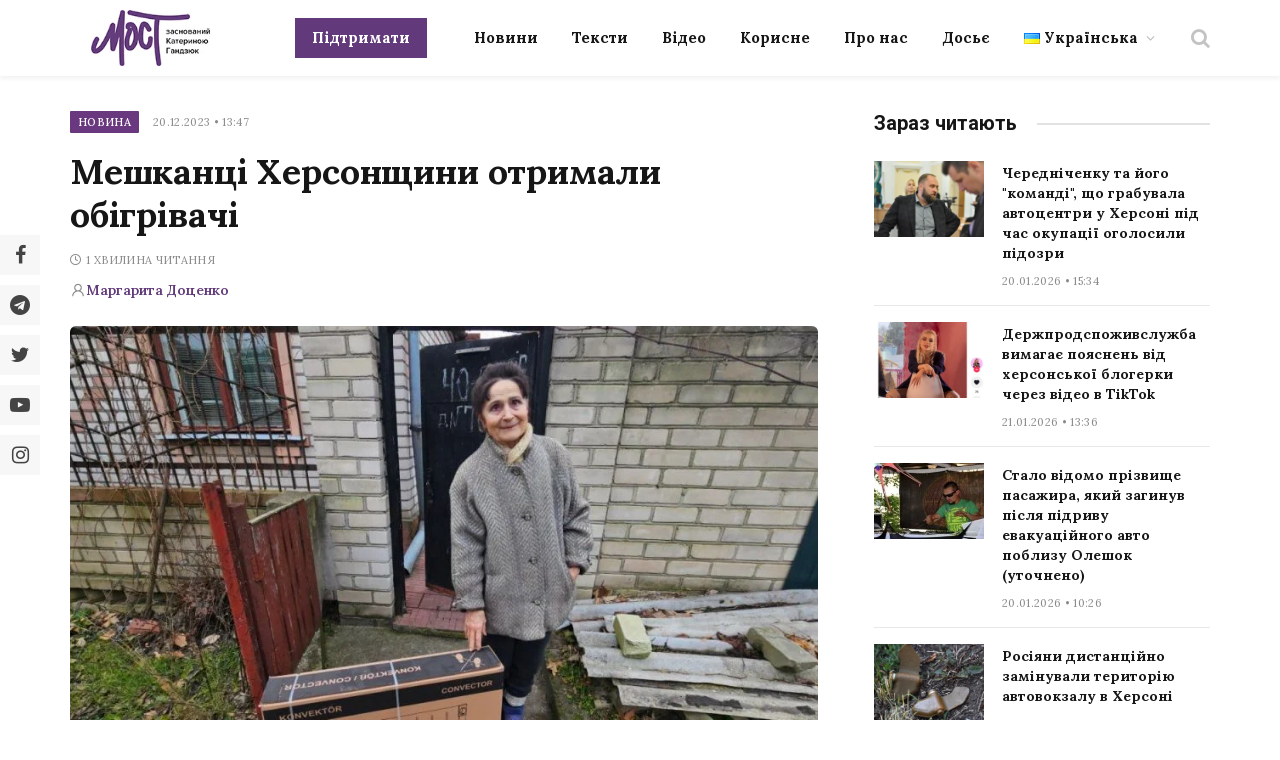

--- FILE ---
content_type: application/javascript; charset=utf-8
request_url: https://most.ks.ua/wp-content/plugins/addon-elements-for-elementor-page-builder/assets/js/eae.min.js?ver=1.14.6
body_size: 12515
content:
jQuery(window).on("elementor/frontend/init",(function(){elementorFrontend.hooks.addAction("frontend/element_ready/wts-gmap.default",(function(e){var t=e.find(".eae-markers");0!=t.length&&(map=function(a){var n=(t=e.find(".eae-markers")).data("zoom"),i=a.find(".marker"),r=t.data("style"),o=(t.data("scroll"),{zoom:n,center:new google.maps.LatLng(0,0),mapTypeId:google.maps.MapTypeId.ROADMAP,styles:r}),s=new google.maps.Map(a[0],o);return s.markers=[],i.each((function(){!function(a,n){var i=t.data("animate");t.data("show-info-window-onload");t=e.find(".eae-markers");var r=new google.maps.LatLng(a.attr("data-lat"),a.attr("data-lng"));if(icon_img=a.attr("data-icon"),""!=icon_img)var o={url:a.attr("data-icon"),scaledSize:new google.maps.Size(a.attr("data-icon-size"),a.attr("data-icon-size"))};var s=new google.maps.Marker({position:r,map:n,icon:o,animation:google.maps.Animation.DROP});"animate-yes"==i&&"yes"!=a.data("info-window")&&s.setAnimation(google.maps.Animation.BOUNCE);"animate-yes"==i&&google.maps.event.addListener(s,"click",(function(){s.setAnimation(null)}));if(n.markers.push(s),a.html()){var d=new google.maps.InfoWindow({content:a.html()});"yes"==a.data("info-window")&&d.open(n,s),google.maps.event.addListener(s,"click",(function(){d.open(n,s)}))}"animate-yes"==i&&google.maps.event.addListener(d,"closeclick",(function(){s.setAnimation(google.maps.Animation.BOUNCE)}))}(jQuery(this),s)})),function(e,t){var a=new google.maps.LatLngBounds;jQuery.each(e.markers,(function(e,t){var n=new google.maps.LatLng(t.position.lat(),t.position.lng());a.extend(n)})),1==e.markers.length?(e.setCenter(a.getCenter()),e.setZoom(t)):e.fitBounds(a)}(s,n),s}(e.find(".eae-markers")))})),elementorFrontend.hooks.addAction("frontend/element_ready/global",(function(e){var t,a,n,i,r,o,s,d=[],l=[],c=e.children(".eae-section-bs").children(".eae-section-bs-inner");c&&c.data("eae-bg-slider")&&(slider_images=c.data("eae-bg-slider"),t=c.data("eae-bg-slider-transition"),a=c.data("eae-bg-slider-animation"),i=("yes"==(n=c.data("eae-bg-custom-overlay"))||c.data("eae-bg-slider-overlay"),eae_editor.plugin_url+"assets/lib/vegas/overlays/"+c.data("eae-bg-slider-overlay")),r=c.data("eae-bg-slider-cover"),o=c.data("eae-bs-slider-delay"),s=c.data("eae-bs-slider-timer"),"undefined"!=typeof slider_images&&(d=slider_images.split(","),jQuery.each(d,(function(e,t){var a=[];a.src=t,l.push(a)})),c.vegas({slides:l,transition:t,animation:a,overlay:i,cover:r,delay:o,timer:s,init:function(){"yes"==n&&c.children(".vegas-overlay").css("background-image","")}})))}))}));var isEditMode=!1,popupInstance=[];!function(e){e(window).on("elementor/frontend/init",(function(){var t=function(e){e.find(".e-con").each((function(){elementorFrontend.elementsHandler.runReadyTrigger(jQuery(this))})),e.find(".elementor-section").each((function(){elementorFrontend.elementsHandler.runReadyTrigger(jQuery(this))})),e.find(".elementor-column").each((function(){elementorFrontend.elementsHandler.runReadyTrigger(jQuery(this))})),e.find(".elementor-widget").each((function(){elementorFrontend.elementsHandler.runReadyTrigger(jQuery(this))}))},a=function(e,t){function a(e){$icons=t(document).find(e).find(".eae-ic-icon-wrap"),window.innerWidth<767?$icons.each((function(e,a){t(a).css("top",t(a).height()/2+8+"px"),t(a).next(".eae-info-circle-item__content-wrap").css("padding-top",t(a).height()/2+8+"px")})):$icons.each((function(e,a){t(a).css("margin-left",-.5*t(a).outerWidth()),t(a).css("margin-top",-.5*t(a).outerHeight()),$a=function(e){return e=(e-90)*Math.PI/180,{x:50+45*Math.cos(e),y:50+45*Math.sin(e)}}($angle),$b=360/$icons.length,t(a).css("left",$a.x+"%"),t(a).css("top",$a.y+"%"),$angle+=$b}))}$wrap_class=".elementor-element-"+e.data("id"),$angle=0,a(e);var n=null;function i(){"yes"==e.find(".eae-info-circle").data("autoplay")&&(n=setInterval(r,$autoplayDuration))}function r(){e.find(".eae-active").next().length>0?e.find(".eae-active").next().addClass("eae-active").siblings().removeClass("eae-active"):e.find(".eae-info-circle-item").eq(0).addClass("eae-active").siblings().removeClass("eae-active")}$autoplayDuration=e.find(".eae-info-circle").data("delay"),i(),e.find(".eae-ic-icon-wrap").hover((function(){clearInterval(n)}),(function(){i()})),e.find(".eae-info-circle-item").length>0&&t(e.find(".eae-info-circle-item")[0]).addClass("eae-active"),e.find(".eae-ic-icon-wrap").on("click",(function(){e.find(".eae-info-circle-item").removeClass("eae-active"),t(this).parent().addClass("eae-active")})),e.hasClass("eae-mouseenter-yes")&&e.find(".eae-ic-icon-wrap").on("mouseenter",(function(){e.find(".eae-info-circle-item").removeClass("eae-active"),t(this).parent().addClass("eae-active")})),window.addEventListener("resize",a.bind(this,$wrap_class))},n=function(e,t){function a(){var a=e.find(".eae-timline-progress-bar"),n=e.find(".eae-timeline-item"),i=e.find(".eae-timeline");const r=i.data("top-offset");var o=t(i).height(),s=t(n).last().find(".eae-tl-icon-wrapper").offset().top-t(n[0]).parent().offset().top,d=e.find(".eae-tl-icon-wrapper");t(a).css("top",t(n[0]).find(".eae-tl-icon-wrapper").offset().top-t(n[0]).parent().offset().top),t(a).css("bottom",o-s),t(a).css("left",d.eq(0)[0].offsetLeft+d.eq(0).width()/2),t(a).css("display","block"),n.each((function(e,a){new Waypoint({element:t(a),handler:function(e){"down"==e?t(a).addClass("eae-tl-item-focused"):t(a).removeClass("eae-tl-item-focused")},offset:r})}))}a(),window.addEventListener("resize",a),window.addEventListener("scroll",(function(){e.find(".eae-timline-progress-bar");const a=e.find(".eae-timeline").data("top-offset");e.find(".eae-pb-inner-line").css("height",t(window).scrollTop()-e.find(".eae-timeline").offset().top+a),e.find(".eae-pb-inner-line").css("max-height",e.find(".eae-pb-inner-line").parent().height())}))};function i(e,t,a){var n=new Date;n.setTime(n.getTime()+60*a*60*1e3);var i="expires="+n.toUTCString();document.cookie=e+"="+t+";"+i+";path=/"}function r(e){for(var t=e+"=",a=decodeURIComponent(document.cookie).split(";"),n=0;n<a.length;n++){for(var i=a[n];" "==i.charAt(0);)i=i.substring(1);if(0==i.indexOf(t))return i.substring(t.length,i.length)}return""}var o=function(e,t){$is_rtl=jQuery("body").hasClass("rtl"),$wrapper=e.find(".eae-progress-bar");$wrapper.attr("data-skill");var a=$wrapper.attr("data-value"),n=$wrapper.attr("data-skin"),i=$wrapper.find(".eae-pb-bar-skill"),r=$wrapper.find(".eae-pb-bar-value"),o=$wrapper.find(".eae-pb-bar"),s=$wrapper.find(".eae-pb-bar-inner");"skin1"===n&&t(s).attr("style","width : "+a+"%"),"skin2"===n&&t(s).attr("style","width : "+a+"%"),"skin3"===n&&(t(r).addClass("eae-pb-bar-value--aligned-value"),$is_rtl?t(r).attr("style","right :"+a+"%"):t(r).attr("style","left :"+a+"%"),t(s).attr("style","width :"+a+"%")),"skin4"===n&&(t(r).addClass("eae-pb-bar-value--aligned-value"),$is_rtl?t(r).attr("style","right :"+a+"%"):t(r).attr("style","left :"+a+"%"),t(s).attr("style","width :"+a+"%"),t(o).addClass("eae-pb-bar--no-overflow")),"skin5"===n&&(t(r).addClass("eae-pb-bar-value--aligned-value"),$is_rtl?t(r).attr("style","right :"+a+"%"):t(r).attr("style","left :"+a+"%"),t(s).attr("style","width :"+a+"%")),$wrapper.each((function(e,a){new Waypoint({element:a,skill_value:t(a).find(".eae-pb-bar-skill"),valueElem:t(a).find(".eae-pb-bar-value"),prgBar:t(a).find(".eae-pb-bar-bar"),prgInner:t(a).find(".eae-pb-bar-inner"),handler:function(e){"down"==e&&(t(r).hasClass("js-animated")||t(r).addClass("js-animated"),t(s).hasClass("js-animated")||t(s).addClass("js-animated"),t(i).hasClass("js-animated")||t(i).addClass("js-animated"))},offset:"bottom-in-view"})}))},s=function(e,t){var a=e.find(".eae-content-switcher-wrapper"),n=(e.data("id"),a.find(".eae-content-switch-button"));n.each((function(e,i){t(this).on("click",(function(e){e.preventDefault();let i=t(this).find(".eae-content-switch-label");if(!t(this).hasClass("active")){t(n).removeClass("active");let e=t(i).attr("id");t(this).addClass("active");var r=t(a).find(".eae-cs-content-section");t(r).removeClass("active");let o=t(a).find(".eae-content-section-"+e);t(o).addClass("active"),window.dispatchEvent(new Event("resize"))}}))}))},d=function(e,t){let a=e.find(".eae-content-switcher-wrapper"),n=(e.data("id"),a.find(".eae-cs-switch-label")),i=a.find(".eae-content-switch-label.primary-label");const r=t(i).attr("item_id");let o=a.find(".eae-content-switch-label.secondary-label");const s=t(o).attr("item_id");let d=a.find(".eae-cs-content-section.eae-content-section-"+r),l=a.find(".eae-cs-content-section.eae-content-section-"+s);t(n).on("click",(function(e){t(this).find("input.eae-content-toggle-switch").is(":checked")?(o.addClass("active"),l.addClass("active"),i.removeClass("active"),d.removeClass("active")):(i.addClass("active"),d.addClass("active"),o.removeClass("active"),l.removeClass("active")),window.dispatchEvent(new Event("resize"))}))};e.fn.EAEHoverDirection=function(t){var a=e.extend({inaccuracy:30,speed:200},t);this.find(".overlay").css({top:-9999999}),this.mouseenter((function(t){container=e(this),overlay=container.find(".overlay"),parentOffset=container.offset(),relX=t.pageX-parentOffset.left,relY=t.pageY-parentOffset.top,overlay.css({top:0,left:0,width:container.width(),height:container.height()}),relX>container.width()-a.inaccuracy?overlay.css({top:0,left:container.width()}):relX<a.inaccuracy?overlay.css({top:0,left:-container.width()}):relY>container.height()-a.inaccuracy?overlay.css({top:container.width(),left:0}):relY<a.inaccuracy&&overlay.css({top:-container.width(),left:0}),overlay.animate({top:0,left:0},a.speed)})),this.mouseleave((function(t){container=e(this),overlay=container.find(".overlay"),parentOffset=container.offset(),relX=t.pageX-parentOffset.left,relY=t.pageY-parentOffset.top,relX<=0&&overlay.animate({top:0,left:-container.width()},a.speed),relX>=container.width()&&overlay.animate({top:0,left:container.width()},a.speed),relY<=0&&overlay.animate({left:0,top:-container.height()},a.speed),relY>=container.height()&&overlay.animate({left:0,top:container.height()},a.speed)}))};let l=function(e,t){const a=e.find(".eae-chart-outer-container"),n=(e.data("id"),e.find("#eae-chart-canvas"));let i=a.data("settings");e.find(".eae-chart-outer-container").each((function(e,t){new Waypoint({element:t,handler:function(e){"down"==e&&(t.classList.contains("trigger")||(t.classList.add("trigger"),new Chart(n,i)))},offset:"70%"})}))};const c=function(e,t,a=null,n){let i={},r=[],o=".elementor-element-"+t+" .eae-swiper-container",s=elementorFrontend.config.responsive.activeBreakpoints;const d={slidesPerView:"slidesPerView",slidesPerGroup:"slidesPerGroup",spaceBetween:"spaceBetween"},l=".elementor-element-"+t;if(null!==a){t=a.data("id");o=l+' .eae-swiper-container[data-eae-slider-id="'+a.find(".swiper-container").data("eae-slider-id")+'"]'}if("yes"===n.data("show-thumbnail")){i=function(e,t,a,n){let i={};const r={};if(e.hasOwnProperty("mobile"))for(const e in t)a.hasOwnProperty(e)&&(i[e]=a[e].mobile);return n&&Object.keys(n).map((e=>{const t=parseInt(n[e]);"desktop"===e&&(e="default");const i=parseInt(a.spaceBetween[e]),o=parseInt(a.slidesPerView[e]);r[t-1]={spaceBetween:i,slidesPerView:o}})),i.breakpoints=r,i.direction="horizontal",i.watchSlidesVisibility=!0,i.watchSlidesProgress=!0,i.freeMode=!0,i.slideToClickedSlide=!0,i}(s,d,n.data("thumb-settings"),e.breakpoints_value),i.el=jQuery(".elementor-element-"+t+" .eae-thumb-container")}if(void 0===e)return!1;if(r={direction:e.direction,speed:e.speed,autoHeight:e.autoHeight,autoplay:e.autoplay,effect:e.effect,loop:e.loop,zoom:e.zoom,wrapperClass:"eae-swiper-wrapper",slideClass:"eae-swiper-slide",observer:!0,observeParents:!0},s.hasOwnProperty("mobile"))for(const t in d)e.hasOwnProperty(t)&&(r[t]=e[t].mobile);e.loop&&e.hasOwnProperty("slidersPerView")&&document.querySelectorAll(l+" .eae-swiper-slide").length<e.slidesPerView.tablet&&(r.loop=!1);const c={};if(e.hasOwnProperty("breakpoints_value")&&Object.keys(e.breakpoints_value).map((t=>{const a=parseInt(e.breakpoints_value[t]);"desktop"===t&&(t="default");const n=parseInt(e.spaceBetween[t]),i=parseInt(e.slidesPerView[t]),r=parseInt(e.slidesPerGroup[t]);c[a-1]={spaceBetween:n,slidesPerView:i,slidesPerGroup:r}})),r.breakpoints=c,r.keyboard="yes"===e.keyboard&&{enabled:!0,onlyInViewport:!0},"yes"===e.navigation&&(r.navigation={nextEl:l+" .eae-swiper-button-next",prevEl:l+" .eae-swiper-button-prev"}),""!==e.ptype&&(r.pagination={el:l+" .eae-swiper-pagination",type:e.ptype,clickable:e.clickable}),"yes"==e.scrollbar&&(r.scrollbar={el:l+" .eae-swiper-scrollbar",hide:!0}),r.thumbs={swiper:i},"undefined"==typeof Swiper){new(0,elementorFrontend.utils.swiper)(jQuery(o),r).then((a=>{let n=a;p(n);const i=e.pause_on_hover;"yes"==i&&e.autoplay&&f(n,i,t)}))}else{const a=new Swiper(".elementor-element-"+t+" .eae-swiper-container",r);p(a);const n=e.pause_on_hover;"yes"==n&&f(a,n,t)}jQuery(".elementor-element-"+t+" .eae-swiper-container").css("visibility","visible")},p=function(e){e.length>0?e.forEach((function(t){t.on("slideChangeTransitionStart",(function(){t.$wrapperEl.find(".ae-featured-bg-yes").each((function(){if("none"==jQuery(this).css("background-image")){let e=jQuery(this).attr("data-ae-bg");jQuery(this).css("background-image","url("+e+")")}})),t.$wrapperEl.find(".ae-bg-color-yes").each((function(){let e=jQuery(this).attr("data-ae-bg-color");"rgba(0, 0, 0, 0)"===jQuery(this).css("background-color")&&jQuery(this).css("background-color",e)})),t.$wrapperEl.find(".swiper-slide-duplicate").find(".elementor-invisible").each((function(){elementorFrontend.elementsHandler.runReadyTrigger(jQuery(this))})),t.$wrapperEl.find(".swiper-slide").find(".animated").each((function(){elementorFrontend.elementsHandler.runReadyTrigger(jQuery(this))}))})),t.on("click",(function(){const t=e.clickedSlide;if(void 0===t)return;const a=t.querySelector(".ae-link-yes");if(null!==a&&0!=a.length){void 0!==jQuery(a).data("ae-url")&&(jQuery(a).data("ae-url")&&jQuery(a).hasClass("ae-new-window-yes")?window.open(jQuery(a).data("ae-url")):location.href=jQuery(a).data("ae-url"))}})),t.init()})):(e.on("slideChangeTransitionStart",(function(){e.$wrapperEl.find(".ae-featured-bg-yes").each((function(){if("none"==jQuery(this).css("background-image")){let e=jQuery(this).attr("data-ae-bg");jQuery(this).css("background-image","url("+e+")")}})),e.$wrapperEl.find(".ae-bg-color-yes").each((function(){let e=jQuery(this).attr("data-ae-bg-color");"rgba(0, 0, 0, 0)"===jQuery(this).css("background-color")&&jQuery(this).css("background-color",e)})),e.$wrapperEl.find(".swiper-slide-duplicate").find(".elementor-invisible").each((function(){elementorFrontend.elementsHandler.runReadyTrigger(jQuery(this))})),e.$wrapperEl.find(".swiper-slide").find(".animated").each((function(){elementorFrontend.elementsHandler.runReadyTrigger(jQuery(this))}))})),e.on("click",(function(){const t=e.clickedSlide;if(void 0===t)return;const a=t.querySelector(".ae-link-yes");if(null!==a&&0!=a.length){void 0!==jQuery(a).data("ae-url")&&(jQuery(a).data("ae-url")&&jQuery(a).hasClass("ae-new-window-yes")?window.open(jQuery(a).data("ae-url")):location.href=jQuery(a).data("ae-url"))}})),e.init())},f=function(e,t,a){jQuery(".elementor-element-"+a+" .eae-swiper-container").hover((function(){e.autoplay.stop()}),(function(){e.autoplay.start()}))};var u,m=elementorModules.frontend.handlers.Base;u=m.extend({getDefaultSettings:function(){return{settings:this.getElementSettings()}},getDefaultElements:function(){const e=this.$element.data("id"),t=document.querySelector(".elementor-element-"+e),a=t.querySelector(".wts-eae-coupon-code-wrapper");return{eid:e,element:t,wrapper:a}},onInit:function(){const{settings:t}=this.getDefaultSettings(),{wrapper:a}=this.getDefaultElements(),{element:n}=this.getDefaultElements();var i=n.querySelector(".eae-cc-button"),r=n.querySelector(".eae-code");if(n.querySelectorAll(".wts-eae-coupon-code-wrapper").forEach((e=>{let t=e.querySelector(".eae-lottie");if(null!=t){let e=JSON.parse(t.getAttribute("data-lottie-settings")),a=lottie.loadAnimation({container:t,path:e.url,renderer:"svg",loop:e.loop});1==e.reverse&&a.setDirection(-1)}})),null!=i&&i.addEventListener("click",(function(){const e=r.getAttribute("data-code-value"),a=document.createElement("textarea");a.value=e,document.body.appendChild(a),a.select(),document.execCommand("copy"),document.body.removeChild(a);const n=i.innerHTML;let o;"scratch"==t.coupon_type||"peel"==t.coupon_type||"slide"==t.coupon_type?i.innerText=t.peel_after_copy_button:i.innerText=t.after_copy_button,o="standard"==t.coupon_type?t.sta_speed:t.peel_speed,setTimeout((function(){i.innerHTML=n}),o)})),"peel"==t.coupon_type&&""!=t.dynamic_coupon){var o=new Peel("#fade-out",{corner:Peel.Corners.TOP_RIGHT});o.setFadeThreshold(.9),o.handleDrag((function(e,t,a){this.setPeelPosition(t,a),1===o.getAmountClipped()&&o.removeEvents()})),o.setPeelPosition(440,100)}if("pop"==t.sta_layout&&""!=t.dynamic_coupon){const C=a.querySelector(".eae-coupon-popup-link"),x=n.getAttribute("data-id");"svg"==t.pop_icon.library?($close_btn_html="",$close_btn_html='<svg class="eae-close" style="-webkit-mask-image: url('+t.pop_icon.value.url+"); mask-image: url("+t.pop_icon.value.url+'); "></svg>'):$close_btn_html='<i class="eae-close '+t.pop_icon.value+'"> </i>',e(C).eaePopup({type:"inline",midClick:!0,mainClass:"eae-coupon-popup eae-popup  eae-cc-"+x,closeMarkup:$close_btn_html,closeBtnInside:"yes"==t.btn_in_out,callbacks:{beforeOpen:function(){""!=t.effect&&(this.st.mainClass=" eae-coupon-popup eae-popup  eae-cc-"+x+" mfp-"+t.effect)},open:function(){var e=C.getAttribute("data-id");const a=document.querySelector(".eae-coupon-popup-"+e);var n=a.querySelector(".eae-cc-button"),i=a.querySelector(".eae-code");const r=n.innerText;n.addEventListener("click",(function(){const e=i.getAttribute("data-code-value"),o=document.createElement("textarea");o.value=e,a.appendChild(o),o.select(),document.execCommand("copy"),a.removeChild(o),n.innerText=t.after_copy_button,setTimeout((function(){n.innerText=r}),t.sta_speed)}))}}}),"yes"==t.preview_modal&&elementorFrontend.isEditMode()&&C.click()}if("slide"==t.coupon_type&&""!=t.dynamic_coupon){var s=a.querySelector(".eae-slide-fr");if("yes"==t.preview_modal&&elementorFrontend.isEditMode())s.style.display="none";else{var d=0,l=0,c=0;function p(e){c=e.clientX-d,e.clientY-l,c>2||c<t.Peel_scratch_width||(s.style.left=c+"px")}s.addEventListener("mousedown",(function(e){e.preventDefault(),d=e.clientX-s.offsetLeft,l=e.clientY-s.offsetTop,window.addEventListener("mousemove",p,!1)}),!1),window.addEventListener("mouseup",(function(){window.removeEventListener("mousemove",p,!1)}),!1);const T=s;let S;T.addEventListener("touchstart",(e=>{const t=e.touches[0];S=t.clientX-T.getBoundingClientRect().left,T.style.cursor="grabbing"})),T.addEventListener("touchmove",(e=>{if(void 0===S)return;const a=e.touches[0].clientX-S;a>4||a<t.Peel_scratch_width||(T.style.left=a+"px")})),T.addEventListener("touchend",(()=>{S=void 0,T.style.cursor="grab"}))}}if("scratch"===t.coupon_type&&""!=t.dynamic_coupon)if("yes"==t.preview_modal&&elementorFrontend.isEditMode())a.querySelector("#eae-scratch-canvas").style.display="none";else{var f,u;canvas=a.querySelector("#eae-scratch-canvas");var m=canvas.width,g=canvas.height,h=canvas.getContext("2d"),v=new Image,w=new Image;if(null==t.item_bg_image&&null==t.item_bg_color&&null==t.item_bg_color_b&&(v.src=eae.plugin_url+"assets/img/coupon/scratch_img.png",v.onload=function(){h.drawImage(v,0,0,m,g)}),null!=t.item_bg_image)v.src=t.item_bg_image.url,v.onload=function(){h.drawImage(v,0,0,m,g)};else if(null==t.item_bg_color_b&&"classic"==t.item_bg_background&&null==t.item_bg_image){if(null!=t.item_bg_color){let D=h.createLinearGradient(0,0,135,135);D.addColorStop(0,t.item_bg_color),h.fillStyle=D,h.fillRect(0,0,m,g)}}else if(null!=t.item_bg_color_b&&null!=t.item_bg_color&&"gradient"==t.item_bg_background&&null==t.item_bg_image){let E=h.createLinearGradient(0,0,t.item_bg_color_stop.size,t.item_bg_color_b_stop.size);E.addColorStop(0,t.item_bg_color),E.addColorStop(1,t.item_bg_color_b),h.fillStyle=E,h.fillRect(0,0,m,g)}function y(e,t){var a=0,n=0;if(void 0!==t.offsetParent)do{a+=t.offsetLeft,n+=t.offsetTop}while(t=t.offsetParent);return{x:(e.pageX||e.touches[0].clientX)-a,y:(e.pageY||e.touches[0].clientY)-n}}function b(e){f=!0,u=y(e,canvas)}function k(e){if(f){e.preventDefault();for(var t,n,i,r,o,s=y(e,canvas),d=(i=u,r=s,Math.sqrt(Math.pow(r.x-i.x,2)+Math.pow(r.y-i.y,2))),l=function(e,t){return Math.atan2(t.x-e.x,t.y-e.y)}(u,s),c=0;c<d;c++)t=u.x+Math.sin(l)*c-25,n=u.y+Math.cos(l)*c-25,h.globalCompositeOperation="destination-out",h.drawImage(w,t,n);u=s,o=function(e){(!e||e<1)&&(e=1);for(var t=h.getImageData(0,0,m,g).data,a=t.length,n=a/e,i=0,r=i=0;r<a;r+=e)0===parseInt(t[r])&&i++;return Math.round(i/n*100)}(32),(o=o||0)>40&&(a.querySelector(".eae-back-wrapper").style.zIndex="1",a.querySelector(".eae-coupon-canvas").remove())}}function _(e){f=!1}w.src=eae.plugin_url+"assets/img/coupon/brush.png",canvas.addEventListener("mousedown",b,!1),canvas.addEventListener("touchstart",b,!1),canvas.addEventListener("mousemove",k,!1),canvas.addEventListener("touchmove",k,!1),canvas.addEventListener("mouseup",_,!1),canvas.addEventListener("touchend",_,!1)}},onElementChange:function(e){const{wrapper:t}=this.getDefaultElements(),{settings:a}=this.getDefaultSettings();if((""!=a.dynamic_coupon&&"dynamic"==a.source||"static"==a.source)&&"scratch"===a.coupon_type)var n=t.querySelector("#eae-scratch-canvas");if("item_bg_background"==e||"item_bg_color"==e||"item_bg_color_b"==e||"item_bg_color_stop"==e||"item_bg_color_b_stop"==e){var i=n.width,r=n.height,o=n.getContext("2d");if(null==a.item_bg_color_b&&"classic"==a.item_bg_background&&(o.fillStyle=a.item_bg_color,o.fillRect(0,0,i,r)),null!=a.item_bg_color_b&&"gradient"==a.item_bg_background){let e=o.createLinearGradient(0,0,a.item_bg_color_stop.size,a.item_bg_color_b_stop.size);e.addColorStop(0,a.item_bg_color),e.addColorStop(1,a.item_bg_color_b),o.fillStyle=e,o.fillRect(0,0,i,r)}}}}),elementorFrontend.hooks.addAction("frontend/element_ready/wts-ab-image.default",(function(e,t){e.find(".eae-img-comp-container").imagesLoaded().done((function(){ab_style=e.find(".eae-img-comp-container").data("ab-style"),slider_pos=e.find(".eae-img-comp-container").data("slider-pos"),"horizontal"===ab_style?(separator_width=parseInt(e.find(".eae-img-comp-overlay").css("border-right-width")),function(e){var t,a;function n(t){var n,i,r,o=0;function s(e){e.preventDefault(),o=1,window.addEventListener("mousemove",l),n.addEventListener("touchmove",c)}function d(){o=0}function l(e){var t;if(0==o)return!1;(t=f(e))<0&&(t=0),t>i&&(t=i),u(t)}function c(e){var t;if(0==o)return!1;(t=p(e))<0&&(t=0),t>i&&(t=i),u(t)}function p(e){var a;return a=t.getBoundingClientRect(),e.changedTouches[0].clientX-a.left}function f(e){var a;return e=e||window.event,a=t.getBoundingClientRect(),e.pageX-a.left}function u(e){t.style.width=e+"px",n.style.left=t.offsetWidth-n.offsetWidth/2-separator_width/2+"px"}i=t.offsetWidth,r=t.offsetHeight,t.style.width=a+"px",(n=(n=e.find(".eae-img-comp-slider"))[0]).style.top=r/2-n.offsetHeight/2+"px",n.style.left=a-n.offsetWidth/2-separator_width/2+"px",e.hasClass("elementor-element-edit-mode")||(n.addEventListener("mousedown",s),window.addEventListener("mouseup",d),n.addEventListener("touchstart",s),window.addEventListener("touchstop",d))}t=e.find(".eae-img-comp-overlay"),a=(a=t.width())*slider_pos/100,n(t[0])}(e)):(separator_width=parseInt(e.find(".eae-img-comp-overlay").css("border-bottom-width")),function(e){var t;function a(t){var a,n,i,r=0;function o(e){e.preventDefault(),r=1,window.addEventListener("mousemove",d),a.addEventListener("touchmove",c)}function s(){r=0}function d(e){var t;if(0==r)return!1;(t=l(e))<0&&(t=0),t>i&&(t=i),f(t)}function l(e){var a,n=0;return e=e||window.event,a=t.getBoundingClientRect(),n=e.pageY-a.top,n-=window.pageYOffset}function c(e){var t;if(0==r)return!1;(t=p(e))<0&&(t=0),t>i&&(t=i),f(t)}function p(e){var a;return a=t.getBoundingClientRect(),e.changedTouches[0].clientY-a.top}function f(e){t.style.height=e+"px",a.style.top=t.offsetHeight-a.offsetHeight/2-separator_width/2+"px"}n=t.offsetWidth,i=t.offsetHeight,t.style.height=start_pos+"px",(a=(a=e.find(".eae-img-comp-slider"))[0]).style.top=start_pos-a.offsetHeight/2-separator_width/2+"px",a.style.left=n/2-a.offsetWidth/2+"px",e.hasClass("elementor-element-edit-mode")||(a.addEventListener("mousedown",o),window.addEventListener("mouseup",s),a.addEventListener("touchstart",o),window.addEventListener("touchstop",s))}t=e.find(".eae-img-comp-overlay"),start_pos=t.height(),start_pos=start_pos*slider_pos/100,a(t[0])}(e))}))})),elementorFrontend.hooks.addAction("frontend/element_ready/global",(function(e,t){e.hasClass("eae-particle-yes")&&(id=e.data("id"),element_type=e.data("element_type"),pdata=e.data("eae-particle"),pdata_wrapper=e.find(".eae-particle-wrapper").data("eae-pdata"),"undefined"!=typeof pdata&&""!=pdata?e.find(".eae-section-bs").length>0?(e.find(".eae-section-bs").after('<div class="eae-particle-wrapper" id="eae-particle-'+id+'"></div>'),particlesJS("eae-particle-"+id,pdata)):("column"==element_type?e.prepend('<div class="eae-particle-wrapper" id="eae-particle-'+id+'"></div>'):e.prepend('<div class="eae-particle-wrapper " id="eae-particle-'+id+'"></div>'),particlesJS("eae-particle-"+id,pdata)):"undefined"!=typeof pdata_wrapper&&""!=pdata_wrapper&&(element_type,e.prepend('<div class="eae-particle-wrapper eae-particle-area" id="eae-particle-'+id+'"></div>'),particlesJS("eae-particle-"+id,JSON.parse(pdata_wrapper))))})),elementorFrontend.hooks.addAction("frontend/element_ready/global",(function(e,t){if(e.hasClass("eae-animated-gradient-yes"))if(id=e.data("id"),color=e.data("color"),angle=e.data("angle"),e.hasClass("elementor-element-edit-mode"))color=e.find(".animated-gradient").data("color"),angle=e.find(".animated-gradient").data("angle"),gradient_color_editor="linear-gradient("+angle+","+color+")",e.prepend('<div class="animated-gradient" style="background-image : '+gradient_color_editor+' "></div>');else{var a="linear-gradient("+angle+","+color+")";e.css("background-image",a)}})),elementorFrontend.hooks.addAction("frontend/element_ready/wts-modal-popup.default",(function(e,a){new Event("eaePopupLoaded");$preview_modal=e.find(".eae-popup-wrapper").data("preview-modal");var n=e.find(".eae-popup-wrapper").data("effect");$close_btn_type=e.find(".eae-popup-wrapper").data("close-button-type"),$close_btn=e.find(".eae-popup-wrapper").data("close-btn"),"icon"==$close_btn_type?$close_btn_html='<i class="eae-close '+$close_btn+'"> </i>':$close_btn_html='<svg class="eae-close" style="-webkit-mask: url('+$close_btn+"); mask: url("+$close_btn+'); "></svg>';var i=e.find(".eae-popup-container"),r=i.attr("id");popupInstance[r]=i.find(".eae-popup-content").html(),i.find(".eae-popup-content").html(""),e.find(".eae-popup-wrapper .eae-popup-link").on("click",(function(){i.find(".eae-popup-content").html(popupInstance[i.attr("id")])})),$magnific=e.find(".eae-popup-link").eaePopup({type:"inline",disableOn:0,key:null,midClick:!1,mainClass:"eae-popup eae-popup-"+e.find(".eae-popup-link").data("id")+" eae-wrap-"+e.find(".eae-popup-link").data("ctrl-id"),preloader:!0,focus:"",closeOnContentClick:!1,closeOnBgClick:!0,closeBtnInside:e.find(".eae-popup-wrapper").data("close-in-out"),showCloseBtn:!0,enableEscapeKey:!0,modal:!1,alignTop:!1,removalDelay:200,prependTo:null,fixedContentPos:!0,fixedBgPos:"auto",overflowY:"auto",closeMarkup:$close_btn_html,tClose:"Close (Esc)",tLoading:"Loading...",autoFocusLast:!0,callbacks:{beforeOpen:function(){""!=n&&(this.st.mainClass="eae-popup eae-popup-"+e.find(".eae-popup-link").data("id")+" eae-wrap-"+e.find(".eae-popup-link").data("ctrl-id")+" mfp-"+n)},open:function(){var a=e.find(".eae-popup-link").data("id"),n=jQuery(".eae-popup-"+a+".eae-popup-container .eae-modal-content");t(n)},afterClose:function(){e.find(".eae-popup-container").find(".eae-popup-content").html("")}}}),"yes"==$preview_modal&&e.hasClass("elementor-element-edit-mode")&&e.find(".eae-popup-link").click()})),elementorFrontend.hooks.addAction("frontend/element_ready/wts-testimonial-slider.default",(function(e,t){if(e.find(".eae-grid-wrapper").hasClass("eae-masonry-yes")){var a=e.find(".eae-grid").masonry({});a.imagesLoaded().progress((function(){a.masonry("layout")}))}if(e.find(".eae-layout-carousel").length){outer_wrapper=e.find(".eae-swiper-outer-wrapper"),wid=e.data("id"),wclass=".elementor-element-"+wid;var n=outer_wrapper.data("direction"),i=outer_wrapper.data("speed"),r=outer_wrapper.data("autoplay"),o=outer_wrapper.data("duration"),s=outer_wrapper.data("effect"),d=outer_wrapper.data("space"),l=outer_wrapper.data("loop");l="yes"==l;var c=outer_wrapper.data("slides-per-view"),p=outer_wrapper.data("slides-per-group"),f=outer_wrapper.data("ptype"),u=outer_wrapper.data("navigation"),m=outer_wrapper.data("clickable"),g=outer_wrapper.data("keyboard"),h=outer_wrapper.data("scrollbar");adata={direction:n,effect:s,spaceBetween:d.desktop,loop:l,speed:i,slidesPerView:c.desktop,slidesPerGroup:p.desktop,observer:!0,mousewheel:{invert:!0},breakpoints:{1024:{spaceBetween:d.tablet,slidesPerView:c.tablet,slidesPerGroup:p.tablet},767:{spaceBetween:d.mobile,slidesPerView:c.mobile,slidesPerGroup:p.mobile}}},"fade"==s&&(adata.fadeEffect={crossFade:!1}),adata.autoplay="yes"==r&&{delay:o,disableOnInteraction:!1},"yes"==u&&(adata.navigation={nextEl:".swiper-button-next",prevEl:".swiper-button-prev"}),""!=f&&(adata.pagination={el:".swiper-pagination",type:f}),"bullets"==f&&"yes"==m&&(adata.pagination={el:".swiper-pagination",clickable:!0,type:f}),"yes"==h&&(adata.scrollbar={el:".swiper-scrollbar",draggable:!0}),"yes"==g&&(adata.keyboard={enabled:!0,onlyInViewport:!0}),0==l&&(adata.autoplay={delay:o,stopOnLastSlide:!0,disableOnInteraction:!1}),window.mswiper=new Swiper(".elementor-element-"+wid+" .eae-swiper-outer-wrapper .swiper-container",adata),t(".elementor-element-"+wid+" .eae-swiper-outer-wrapper .swiper-container").css("visibility","visible")}})),elementorFrontend.hooks.addAction("frontend/element_ready/eae-info-circle.skin1",a),elementorFrontend.hooks.addAction("frontend/element_ready/eae-info-circle.skin2",a),elementorFrontend.hooks.addAction("frontend/element_ready/eae-info-circle.skin3",a),elementorFrontend.hooks.addAction("frontend/element_ready/eae-info-circle.skin4",a),elementorFrontend.hooks.addAction("frontend/element_ready/eae-timeline.skin1",n),elementorFrontend.hooks.addAction("frontend/element_ready/eae-timeline.skin2",n),elementorFrontend.hooks.addAction("frontend/element_ready/eae-timeline.skin3",n),elementorFrontend.hooks.addAction("frontend/element_ready/eae-timeline.skin4",n),elementorFrontend.hooks.addAction("frontend/element_ready/eae-evergreen-timer.skin1",(function(e,t){var a=e.find(".eae-evergreen-wrapper").data("egtime"),n=e.find(".eae-evergreen-wrapper").data("egt-expire"),o=e.find(".eae-evergreen-wrapper").data("element-type"),s="eae-"+e.find(".eae-evergreen-wrapper").data("id"),d="eae-temp-"+e.find(".eae-evergreen-wrapper").data("id"),l=e.find(".eae-evergreen-wrapper").data("actions"),c=e.find(".eae-evergreen-wrapper").data("unqid"),p=(new Date).getTime();if(!e.hasClass("elementor-element-edit-mode"))if("countdown"===o){m=new Date(a),a=m.getTime();var f="expires="+m.toUTCString();document.cookie=d+"="+m.getTime()+";"+f+";path=/"}else{var u=r(s),m="";if(""!==u){(m=new Date(parseInt(u))).setSeconds(m.getSeconds()+e.find(".eae-evergreen-wrapper").data("egtime")),a=m.getTime();var g=new Date(parseInt(u));g.setTime(g.getTime()+60*n*60*1e3);var h="expires="+g.toUTCString();document.cookie=s+"="+u+";"+h+";path=/";var v=new Date(parseInt(u));v.setTime(v.getTime()+1e3*e.find(".eae-evergreen-wrapper").data("egtime"));f="expires="+v.toUTCString();a-p>0&&(document.cookie=d+"="+u+";"+f+";path=/")}else{temp_date=a,(m=new Date).setSeconds(m.getSeconds()+e.find(".eae-evergreen-wrapper").data("egtime")),a=m.getTime(),i(s,(new Date).getTime(),n);var w=new Date;w.setTime(w.getTime()+1e3*temp_date);var y="expires="+w.toUTCString();document.cookie=d+"="+(new Date).getTime()+";"+y+";path=/"}}if(!e.hasClass("elementor-element-edit-mode")&&a-p<0)return l.length>0&&l.forEach((function(a){"redirect"===a&&($url=e.find(".eae-evergreen-wrapper").data("redirected-url"),""!==t.trim($url)&&(window.location.href=$url1)),"hide"===a&&(e.hasClass("elementor-element-edit-mode")||(e.find("#eaeclockdiv").css("display","none"),e.find(".egt-title").css("display","none"))),"message"===a&&e.find(".eae-egt-message").css("display","block"),"hide_parent"===a&&(e.hasClass("elementor-element-edit-mode")||($p_secs=e.closest("section"),$p_secs.css("display","none")))})),days="00",hours="00",minutes="00",seconds="00",e.find("."+c).find("#eaedivDays").html(days),e.find("."+c).find("#eaedivHours").html(hours.slice(-2)),e.find("."+c).find("#eaedivMinutes").html(minutes.slice(-2)),void e.find("."+c).find("#eaedivSeconds").html(seconds.slice(-2));e.hasClass("elementor-element-edit-mode")&&("countdown"===o?(m=new Date(a),a=m.getTime()):((m=new Date).setSeconds(m.getSeconds()+e.find(".eae-evergreen-wrapper").data("egtime")),a=m.getTime()));var b=setInterval((function(){var n=(new Date).getTime(),i=a-n,r=0,o=0,s=0,d=0;i>0?(r=Math.floor(i/864e5),o="0"+Math.floor(i%864e5/36e5),s="0"+Math.floor(i%36e5/6e4),d="0"+Math.floor(i%6e4/1e3)):(l.length>0&&(e.hasClass("elementor-element-edit-mode")||l.forEach((function(a){"redirect"===a&&($url1=e.find(".eae-evergreen-wrapper").data("redirected-url"),""!==t.trim($url1)&&(window.location.href=$url1)),"hide"===a&&(e.find("#eaeclockdiv").css("display","none"),e.find(".egt-title").css("display","none")),"message"===a&&e.find(".eae-egt-message").css("display","block"),"hide_parent"===a&&(e.hasClass("elementor-element-edit-mode")||($p_secs=e.closest("section"),$p_secs.css("display","none")))}))),clearInterval(b),r="0",o="00",s="00",d="00"),r<10&&(r="0"+r),e.find("."+c).find("#eaedivDays").html(r),e.find("."+c).find("#eaedivHours").html(o.slice(-2)),e.find("."+c).find("#eaedivMinutes").html(s.slice(-2)),e.find("."+c).find("#eaedivSeconds").html(d.slice(-2))}),1e3)})),elementorFrontend.hooks.addAction("frontend/element_ready/eae-evergreen-timer.skin2",(function(e,t){var a=e.find(".eae-evergreen-wrapper").data("egtime"),n=e.find(".eae-evergreen-wrapper").data("egt-expire"),o=e.find(".eae-evergreen-wrapper").data("element-type"),s="eae-"+e.find(".eae-evergreen-wrapper").data("id"),d="eae-temp-"+e.find(".eae-evergreen-wrapper").data("id"),l=e.find(".eae-evergreen-wrapper").data("actions"),c=e.find(".eae-evergreen-wrapper").data("unqid"),p=(new Date).getTime();if(!e.hasClass("elementor-element-edit-mode"))if("countdown"===o){m=new Date(a),a=m.getTime();var f="expires="+m.toUTCString();document.cookie=d+"="+m.getTime()+";"+f+";path=/"}else{var u=r(s),m="";if(""!==u){(m=new Date(parseInt(u))).setSeconds(m.getSeconds()+e.find(".eae-evergreen-wrapper").data("egtime")),a=m.getTime();var g=new Date(parseInt(u));g.setTime(g.getTime()+60*n*60*1e3);var h="expires="+g.toUTCString();document.cookie=s+"="+u+";"+h+";path=/";var v=new Date(parseInt(u));v.setTime(v.getTime()+1e3*e.find(".eae-evergreen-wrapper").data("egtime"));f="expires="+v.toUTCString();a-p>0&&(document.cookie=d+"="+u+";"+f+";path=/")}else{temp_date=a,(m=new Date).setSeconds(m.getSeconds()+e.find(".eae-evergreen-wrapper").data("egtime")),a=m.getTime(),i(s,(new Date).getTime(),n);var w=new Date;w.setTime(w.getTime()+1e3*temp_date);var y="expires="+w.toUTCString();document.cookie=d+"="+(new Date).getTime()+";"+y+";path=/"}}if(!e.hasClass("elementor-element-edit-mode")&&a-p<0)return void(l.length>0&&l.forEach((function(a){"redirect"===a&&($url=e.find(".eae-evergreen-wrapper").data("redirected-url"),""!==t.trim($url)&&(window.location.href=$url)),"hide"===a&&(e.find("."+c).find(".timer-container").css("display","none"),e.find("."+c).find(".egt-title").css("display","none")),"message"===a&&e.find("."+c).find(".eae-egt-message").css("display","block"),"hide_parent"===a&&(e.hasClass("elementor-element-edit-mode")||($p_secs=e.closest("section"),$p_secs.css("display","none")))})));e.hasClass("elementor-element-edit-mode")&&("countdown"===o?(m=new Date(a),a=m.getTime()):((m=new Date).setSeconds(m.getSeconds()+e.find(".eae-evergreen-wrapper").data("egtime")),a=m.getTime()));var b=setInterval((function(){var n=(new Date).getTime(),i=a-n,r=Math.floor(i/864e5),o=Math.floor(i%864e5/36e5),s=Math.floor(i%36e5/6e4),d=Math.floor(i%6e4/1e3);if(e.find("."+c).find("#eaeulSec1").find(".flip-clock-active").removeClass("flip-clock-active"),e.find("."+c).find("#eaeulSec1").find(".flip-clock-before").removeClass("flip-clock-before"),e.find("."+c).find("#eaeulSec").find(".flip-clock-active").removeClass("flip-clock-active"),e.find("."+c).find("#eaeulSec").find(".flip-clock-before").removeClass("flip-clock-before"),i<0)return clearInterval(b),void(l.length>0&&l.forEach((function(a){"redirect"===a&&(e.hasClass("elementor-element-edit-mode")||($url1=e.find(".eae-evergreen-wrapper").data("redirected-url"),""!==t.trim($url1)&&(window.location.href=$url1))),"hide"===a&&(e.hasClass("elementor-element-edit-mode")||(e.find("."+c).find(".timer-container").css("display","none"),e.find("."+c).find(".egt-title").css("display","none"))),"message"===a&&(e.hasClass("elementor-element-edit-mode")||e.find("."+c).find(".eae-egt-message").css("display","block")),"hide_parent"===a&&(e.hasClass("elementor-element-edit-mode")||($p_secs=e.closest("section"),$p_secs.css("display","none")))})));if(2===t.trim(d).length){var p="#eaeulSec1 li:eq( "+t.trim(d).charAt(1)+" )",f="#eaeulSec li:eq( "+t.trim(d).charAt(0)+" )";e.find("."+c).find(p).next().length>0?(e.find("."+c).find(p).addClass("flip-clock-active"),e.find("."+c).find(p).next().addClass("flip-clock-before")):(e.find("."+c).find("#eaeulSec1 li:last-child").addClass("flip-clock-active"),e.find("."+c).find("#eaeulSec1 li:first-child").addClass("flip-clock-before")),e.find("."+c).find(f).next().length>0?(e.find("."+c).find(f).addClass("flip-clock-active"),e.find("."+c).find(f).next().addClass("flip-clock-before")):(e.find("."+c).find("#eaeulSec li:last-child").addClass("flip-clock-active"),e.find("."+c).find("#eaeulSec li:first-child").addClass("flip-clock-before"))}else{p="#eaeulSec1 li:eq( "+t.trim(d).charAt(0)+" )",f="#eaeulSec li:eq( 0 )";e.find("."+c).find(p).next().length>0?(e.find("."+c).find(p).addClass("flip-clock-active"),e.find("."+c).find(p).next().addClass("flip-clock-before")):(e.find("."+c).find("#eaeulSec1 li:last-child").addClass("flip-clock-active"),e.find("."+c).find("#eaeulSec1 li:first-child").addClass("flip-clock-before")),e.find("."+c).find(f).next().length>0?(e.find("."+c).find(f).addClass("flip-clock-active"),e.find("."+c).find(f).next().addClass("flip-clock-before")):(e.find("."+c).find("#eaeulSec li:last-child").addClass("flip-clock-active"),e.find("."+c).find("#eaeulSec li:first-child").addClass("flip-clock-before"))}if(e.find("."+c).find("#eaeulMin1").find(".flip-clock-active").removeClass("flip-clock-active"),e.find("."+c).find("#eaeulMin1").find(".flip-clock-before").removeClass("flip-clock-before"),e.find("."+c).find("#eaeulMin").find(".flip-clock-active").removeClass("flip-clock-active"),e.find("."+c).find("#eaeulMin").find(".flip-clock-before").removeClass("flip-clock-before"),2==t.trim(s).length){p="#eaeulMin1 li:eq( "+t.trim(s).charAt(1)+" )",f="#eaeulMin li:eq( "+t.trim(s).charAt(0)+" )";e.find("."+c).find(p).next().length>0?(e.find("."+c).find(p).addClass("flip-clock-active"),e.find("."+c).find(p).next().addClass("flip-clock-before")):(e.find("."+c).find("#eaeulMin1 li:last-child").addClass("flip-clock-active"),e.find("."+c).find("#eaeulMin1 li:first-child").addClass("flip-clock-before")),e.find("."+c).find(f).next().length>0?(e.find("."+c).find(f).addClass("flip-clock-active"),e.find("."+c).find(f).next().addClass("flip-clock-before")):(e.find("."+c).find("#eaeulMin li:last-child").addClass("flip-clock-active"),e.find("."+c).find("#eaeulMin li:first-child").addClass("flip-clock-before"))}else{p="#eaeulMin1 li:eq( "+t.trim(s).charAt(0)+" )",f="#eaeulMin li:eq( 0 )";e.find("."+c).find(p).next().length>0?(e.find("."+c).find(p).addClass("flip-clock-active"),e.find("."+c).find(p).next().addClass("flip-clock-before")):(e.find("."+c).find("#eaeulMin1 li:last-child").addClass("flip-clock-active"),e.find("."+c).find("#eaeulMin1 li:first-child").addClass("flip-clock-before")),e.find("."+c).find(f).next().length>0?(e.find("."+c).find(f).addClass("flip-clock-active"),e.find("."+c).find(f).next().addClass("flip-clock-before")):(e.find("."+c).find("#eaeulMin li:last-child").addClass("flip-clock-active"),e.find("."+c).find("#eaeulMin li:first-child").addClass("flip-clock-before"))}if(e.find("."+c).find("#eaeulHour1").find(".flip-clock-active").removeClass("flip-clock-active"),e.find("."+c).find("#eaeulHour1").find(".flip-clock-before").removeClass("flip-clock-before"),e.find("."+c).find("#eaeulHour").find(".flip-clock-active").removeClass("flip-clock-active"),e.find("."+c).find("#eaeulHour").find(".flip-clock-before").removeClass("flip-clock-before"),2==t.trim(o).length){p="#eaeulHour1 li:eq( "+t.trim(o).charAt(1)+" )",f="#eaeulHour li:eq( "+t.trim(o).charAt(0)+" )";e.find("."+c).find(p).next().length>0?(e.find("."+c).find(p).addClass("flip-clock-active"),e.find("."+c).find(p).next().addClass("flip-clock-before")):(e.find("."+c).find("#eaeulHour1 li:last-child").addClass("flip-clock-active"),e.find("."+c).find("#eaeulHour1 li:first-child").addClass("flip-clock-before")),e.find("."+c).find(f).next().length>0?(e.find("."+c).find(f).addClass("flip-clock-active"),e.find("."+c).find(f).next().addClass("flip-clock-before")):(e.find("."+c).find("#eaeulHour li:last-child").addClass("flip-clock-active"),e.find("."+c).find("#eaeulHour li:first-child").addClass("flip-clock-before"))}else{p="#eaeulHour1 li:eq( "+t.trim(o).charAt(0)+" )",f="#eaeulHour li:eq( 0 )";e.find("."+c).find(p).next().length>0?(e.find("."+c).find(p).addClass("flip-clock-active"),e.find("."+c).find(p).next().addClass("flip-clock-before")):(e.find("."+c).find("#eaeulHour1 li:last-child").addClass("flip-clock-active"),e.find("."+c).find("#eaeulHour li:first-child").addClass("flip-clock-before")),e.find("."+c).find(f).next().length>0?(e.find("."+c).find(f).addClass("flip-clock-active"),e.find("."+c).find(f).next().addClass("flip-clock-before")):(e.find("."+c).find("#eaeulHour li:last-child").addClass("flip-clock-active"),e.find("."+c).find("#eaeulHour li:first-child").addClass("flip-clock-before"))}if(e.find("."+c).find("#eaeulDay1").find(".flip-clock-active").removeClass("flip-clock-active"),e.find("."+c).find("#eaeulDay1").find(".flip-clock-before").removeClass("flip-clock-before"),e.find("."+c).find("#eaeulDay").find(".flip-clock-active").removeClass("flip-clock-active"),e.find("."+c).find("#eaeulDay").find(".flip-clock-before").removeClass("flip-clock-before"),2==t.trim(r).length){p="#eaeulDay1 li:eq( "+t.trim(r).charAt(1)+" )",f="#eaeulDay li:eq( "+t.trim(r).charAt(0)+" )";e.find("."+c).find(p).next().length>0?(e.find("."+c).find(p).addClass("flip-clock-active"),e.find("."+c).find(p).next().addClass("flip-clock-before")):(e.find("."+c).find("#eaeulDay1 li:last-child").addClass("flip-clock-active"),e.find("."+c).find("#eaeulDay1 li:first-child").addClass("flip-clock-before")),e.find("."+c).find(f).next().length>0?(e.find("."+c).find(f).addClass("flip-clock-active"),e.find("."+c).find(f).next().addClass("flip-clock-before")):(e.find("."+c).find("#eaeulDay li:last-child").addClass("flip-clock-active"),e.find("."+c).find("#eaeulDay li:first-child").addClass("flip-clock-before"))}else{p="#eaeulDay1 li:eq( "+t.trim(r).charAt(0)+" )",f="#eaeulDay li:eq( 0 )";e.find("."+c).find(p).next().length>0?(e.find("."+c).find(p).addClass("flip-clock-active"),e.find("."+c).find(p).next().addClass("flip-clock-before")):(e.find("."+c).find("#eaeulDay1 li:last-child").addClass("flip-clock-active"),e.find("."+c).find("#eaeulDay li:first-child").addClass("flip-clock-before")),e.find("."+c).find(f).next().length>0?(e.find("."+c).find(f).addClass("flip-clock-active"),e.find("."+c).find(f).next().addClass("flip-clock-before")):(e.find("."+c).find("#eaeulDay li:last-child").addClass("flip-clock-active"),e.find("."+c).find("#eaeulDay li:first-child").addClass("flip-clock-before"))}}),1e3)})),elementorFrontend.hooks.addAction("frontend/element_ready/eae-evergreen-timer.skin3",(function(e,t){var a,n=e.find(".eae-evergreen-wrapper").data("egtime"),o=e.find(".eae-evergreen-wrapper").data("egt-expire"),s=e.find(".eae-evergreen-wrapper").data("element-type"),d="eae-"+e.find(".eae-evergreen-wrapper").data("id"),l="eae-temp-"+e.find(".eae-evergreen-wrapper").data("id"),c=e.find(".eae-evergreen-wrapper").data("actions"),p=e.find(".eae-evergreen-wrapper").data("days"),f=e.find(".eae-evergreen-wrapper").data("hours"),u=e.find(".eae-evergreen-wrapper").data("mins"),m=e.find(".eae-evergreen-wrapper").data("seconds"),g=e.find(".eae-evergreen-wrapper").data("unqid"),h=(new Date).getTime();if(!e.hasClass("elementor-element-edit-mode"))if("countdown"===s){y=new Date(n),n=y.getTime();var v="expires="+y.toUTCString();document.cookie=l+"="+y.getTime()+";"+v+";path=/"}else{var w=r(d),y="";if(""!==w){(y=new Date(parseInt(w))).setSeconds(y.getSeconds()+e.find(".eae-evergreen-wrapper").data("egtime")),n=y.getTime();var b=new Date(parseInt(w));b.setTime(b.getTime()+60*o*60*1e3);var k="expires="+b.toUTCString();document.cookie=d+"="+w+";"+k+";path=/";var _=new Date(parseInt(w));_.setTime(_.getTime()+1e3*e.find(".eae-evergreen-wrapper").data("egtime"));v="expires="+_.toUTCString();n-h>0&&(document.cookie=l+"="+w+";"+v+";path=/")}else{temp_date=n,(y=new Date).setSeconds(y.getSeconds()+e.find(".eae-evergreen-wrapper").data("egtime")),n=y.getTime(),i(d,(new Date).getTime(),o);var C=new Date;C.setTime(C.getTime()+1e3*temp_date);var x="expires="+C.toUTCString();document.cookie=l+"="+(new Date).getTime()+";"+x+";path=/"}}if(!e.hasClass("elementor-element-edit-mode")){var T=D(n);if(parseInt(T.all)<1){if(c.length>0&&(c.forEach((function(t){"redirect"===t&&(e.hasClass("elementor-element-edit-mode")||($url=e.find(".eae-evergreen-wrapper").data("redirected-url"),""!==$url&&(window.location.href=$url))),"hide_parent"===t&&(e.hasClass("elementor-element-edit-mode")||($p_secs=e.closest("section"),$p_secs.css("display","none"))),"hide"===t&&(e.find("#timer").css("display","none"),e.find(".egt-title").css("display","none"),e.find(".desc").css("display","none")),"message"===t&&e.find(".eae-egt-message").css("display","block")})),1===c.length&&(""===c[0]||"message"===c[0]))){var S=e.find("."+g).find("#timer")[0];"yes"===p&&(S.innerHTML="<span class='egt-time eae-time-wrapper'><div>00</div></span>"),"yes"===f&&("yes"===p?t(S).append("<span class='egt-time eae-time-wrapper'><div>00</div></span>"):S.innerHTML="<span class='egt-time eae-time-wrapper'><div>00</div></span>"),"yes"===u&&("yes"===p||"yes"===f?t(S).append("<span class='egt-time eae-time-wrapper'><div>00</div></span>"):S.innerHTML="<span class='egt-time eae-time-wrapper'><div>00</div></span>"),"yes"===m&&("yes"===p||"yes"===f||"yes"===u?t(S).append("<span class='egt-time eae-time-wrapper'><div>00</div></span>"):S.innerHTML="<span class='egt-time eae-time-wrapper'><div>00</div></span>")}return}}function D(e){var t=n-new Date;return{days:Math.floor(t/864e5),hours:"0"+Math.floor(t/36e5%24),minutes:"0"+Math.floor(t/6e4%60),seconds:"0"+Math.floor(t/1e3%60),all:t}}function E(e){e.classList.add("fade"),setTimeout((function(){e.classList.remove("fade")}),700)}e.hasClass("elementor-element-edit-mode")&&("countdown"===s?(y=new Date(n),n=y.getTime()):((y=new Date).setSeconds(y.getSeconds()+e.find(".eae-evergreen-wrapper").data("egtime")),n=y.getTime())),D(n).all>1&&(a=setInterval((function(){var i=e.find("."+g).find("#timer")[0],r=D(n);"yes"===p&&(r.days<10&&(r.days="0"+r.days),i.innerHTML="<span class='egt-time eae-time-wrapper'><div>"+r.days+"</div></span>"),"yes"===f&&("yes"===p?t(i).append("<span class='egt-time eae-time-wrapper'><div>"+r.hours.slice(-2)+"</div></span>"):i.innerHTML="<span class='egt-time eae-time-wrapper'><div>"+r.hours.slice(-2)+"</div></span>"),"yes"===u&&("yes"===p||"yes"===f?t(i).append("<span class='egt-time eae-time-wrapper'><div>"+r.minutes.slice(-2)+"</div></span>"):i.innerHTML="<span class='egt-time eae-time-wrapper'><div>"+r.minutes.slice(-2)+"</div></span>"),"yes"===m&&("yes"===p||"yes"===f||"yes"===u?t(i).append("<span class='egt-time eae-time-wrapper'><div>"+r.seconds.slice(-2)+"</div></span>"):i.innerHTML="<span class='egt-time eae-time-wrapper'><div>"+r.seconds.slice(-2)+"</div></span>");var o=i.getElementsByTagName("span");"yes"===p&&59==r.hours&&59==r.minutes&&59==r.seconds&&E(o[0]),"yes"===f&&("yes"===p?59==r.minutes&&59==r.seconds&&E(o[1]):59==r.minutes&&59==r.seconds&&E(o[0])),"yes"===u&&("yes"===p?"yes"===f?59==r.seconds&&E(o[2]):59==r.seconds&&E(o[1]):"yes"===f?59==r.seconds&&E(o[1]):59==r.seconds&&E(o[0])),"yes"===m&&("yes"===p?"yes"===f?"yes"===u&&E(o[3]):E("yes"===u?o[2]:o[1]):"yes"===f?"yes"===u&&E(o[2]):E("yes"===u?o[1]:o[0])),r.all<=1&&(clearInterval(a),"yes"===p&&(i.innerHTML="<span class='egt-time eae-time-wrapper'><div>00</div></span>"),"yes"===f&&("yes"===p?t(i).append("<span class='egt-time eae-time-wrapper'><div>00</div></span>"):i.innerHTML="<span class='egt-time eae-time-wrapper'><div>00</div></span>"),"yes"===u&&("yes"===p||"yes"===f?t(i).append("<span class='egt-time eae-time-wrapper'><div>00</div></span>"):i.innerHTML="<span class='egt-time eae-time-wrapper'><div>00</div></span>"),"yes"===m&&("yes"===p||"yes"===f||"yes"===u?t(i).append("<span class='egt-time eae-time-wrapper'><div>00</div></span>"):i.innerHTML="<span class='egt-time eae-time-wrapper'><div>00</div></span>"),e.hasClass("elementor-element-edit-mode")||c.length>0&&c.forEach((function(t){"redirect"===t&&($url1=e.find(".eae-evergreen-wrapper").data("redirected-url"),""!==$url1&&(window.location.href=$url1)),"hide"===t&&(e.find("#timer").css("display","none"),e.find(".egt-title").css("display","none"),e.find(".desc").css("display","none")),"message"===t&&e.find(".eae-egt-message").css("display","block"),"hide_parent"===t&&($p_secs=e.closest("section"),$p_secs.css("display","none"))})))}),1e3))})),elementorFrontend.hooks.addAction("frontend/element_ready/eae-comparisontable.default",(function(e,t){t(e.find(".eae-ct-heading")[0]).addClass("active"),e.find("ul").on("click","li",(function(){var a=t(this).index()+2;e.find("tr").find("td:not(:eq(0))").hide(),e.find("td:nth-child("+a+")").css("display","table-cell"),e.find("tr").find("th:not(:eq(0))").hide(),e.find("li").removeClass("active"),t(this).addClass("active")}));var a=window.matchMedia("(min-width: 767px)");function n(t){t.matches?e.find(".sep").attr("colspan",5):e.find(".sep").attr("colspan",2)}a.addListener(n),n(a)})),elementorFrontend.hooks.addAction("frontend/element_ready/eae-progress-bar.skin1",o),elementorFrontend.hooks.addAction("frontend/element_ready/eae-progress-bar.skin2",o),elementorFrontend.hooks.addAction("frontend/element_ready/eae-progress-bar.skin3",o),elementorFrontend.hooks.addAction("frontend/element_ready/eae-progress-bar.skin4",o),elementorFrontend.hooks.addAction("frontend/element_ready/eae-progress-bar.skin5",o),elementorFrontend.hooks.addAction("frontend/element_ready/eae-filterableGallery.default",(function(e,t){var a=e.find(".eae-fg-wrapper"),n=e.data("id"),i=a.attr("data-maxtilt"),r=a.attr("data-perspective"),o=a.attr("data-speed"),s=a.attr("data-tilt-axis"),d=a.attr("data-glare"),l=parseInt(a.attr("data-overlay-speed"));if(s="x"===s?"y":"y"===s?"x":"both","yes"===d)var c=a.attr("data-max-glare");d="yes"===d;var p=t(".elementor-element-"+n+" .eae-fg-image"),f=a.hasClass("masonry-yes")?"masonry":"fitRows";p.outerHeight();adata={percentPosition:!0,animationOptions:{duration:750,easing:"linear",queue:!1}},"fitRows"===f&&(adata.layoutMode="fitRows"),"masonry"===f&&(adata.masonry={columnWidth:".eae-gallery-item",horizontalOrder:!0}),e.hasClass("eae-show-all-yes")||(e.find(".eae-gallery-filter a").first().addClass("current"),adata.filter=e.find(".eae-gallery-filter a").first().attr("data-filter"));var u=p.isotope(adata);u.imagesLoaded().progress((function(){u.isotope("layout")})),e.find(".eae-tilt-yes")&&(atilt={maxTilt:i,perspective:r,easing:"linear",scale:1,speed:o,disableAxis:s,transition:!0,reset:!0,glare:d,maxGlare:c},e.find(".el-tilt").tilt(atilt)),t(".elementor-element-"+n+" .eae-gallery-filter a").on("click",(function(){e.find(".eae-gallery-filter .current").removeClass("current"),t(this).addClass("current");var a=t(this).attr("data-filter");adata.filter=a;var n=p.isotope(adata);return n.imagesLoaded().progress((function(){if(n.isotope("layout"),isEditMode)return!1;e.find(".eae-tilt-yes")&&(e.find(".el-tilt").tilt(atilt),e.find(".el-tilt").tilt.reset.call(e.find(".el-tilt")))})),!1})),a.hasClass("eae-hover-direction-effect")||e.find(".eae-gallery-item-inner").hover((function(){t(this).find(".eae-grid-overlay").addClass("animated")})),a.hasClass("eae-hover-direction-effect")&&(e.find(".eae-gallery-item-inner").hover((function(){t(this).find(".eae-grid-overlay").addClass("overlay")})),a.find(".eae-gallery-item-inner").EAEHoverDirection({speed:l}))})),elementorFrontend.hooks.addAction("frontend/element_ready/eae-content-switcher.skin1",s),elementorFrontend.hooks.addAction("frontend/element_ready/eae-content-switcher.skin2",s),elementorFrontend.hooks.addAction("frontend/element_ready/eae-content-switcher.skin3",d),elementorFrontend.hooks.addAction("frontend/element_ready/eae-content-switcher.skin4",d),elementorFrontend.hooks.addAction("frontend/element_ready/global",(function(e,t){isEditMode||e.data("wts-url")&&"yes"==e.data("wts-link")&&e.on("click",(function(t){e.data("wts-url")&&"yes"==e.data("wts-new-window")?window.open(e.data("wts-url")):location.href=e.data("wts-url")}))})),elementorFrontend.hooks.addAction("frontend/element_ready/eae-thumbgallery.default",(function(e,t){swiper_outer_wrapper=e.find(".eae-swiper-outer-wrapper"),wid=e.data("id"),wClass=".elementor-element-"+wid,thumb_outer_wrapper=e.find(".eae-gallery-thumbs");let a=swiper_outer_wrapper.data("swiper-settings"),n=(swiper_outer_wrapper.data("slides-per-view"),swiper_outer_wrapper.data("space"),elementorFrontend.config.responsive.activeBreakpoints);sliderData={direction:"horizontal",effect:a.effect,keyboard:{enabled:a.keyboard},speed:a.speed,loop:"yes"===a.loop,thumbs:{swiper:{el:wClass+" .eae-gallery-thumbs",direction:"horizontal",navigation:{nextEl:wClass+" .eae-swiper-button-next",prevEl:wClass+" .eae-swiper-button-prev"},speed:a.speed,loop:"yes"===a.loop,freeMode:!0,watchSlidesVisibility:!0,watchSlidesProgress:!0,slideToClickedSlide:!0}}};const i={slidesPerView:"slidesPerView",slidesPerGroup:"slidesPerGroup",spaceBetween:"spaceBetween"};if(n.hasOwnProperty("mobile"))for(const e in i)a.hasOwnProperty(e)&&(sliderData[e]=a[e].mobile),a.thumbs.hasOwnProperty(e)&&(sliderData.thumbs.swiper[e]=a.thumbs[e].mobile);const r={},o={};a.hasOwnProperty("breakpoints_value")&&Object.keys(a.breakpoints_value).map((e=>{const t=parseInt(a.breakpoints_value[e]);if("desktop"===e&&(e="default"),"mobile"!==e){const n=parseInt(a.spaceBetween[e]);r[t-1]={spaceBetween:n};const i=parseInt(a.thumbs.spaceBetween[e]),s=parseInt(a.thumbs.slidesPerView[e]);o[t-1]={spaceBetween:i,slidesPerView:s}}})),sliderData.breakpoints=r,sliderData.thumbs.swiper.breakpoints=o,void 0!==a.autoplay&&(sliderData.thumbs.swiper.autoplay={delay:a.autoplay.duration,disableOnInteraction:a.autoplay.disableOnInteraction,reverseDirection:a.autoplay.reverseDirection}),"yes"==a.navigation&&(sliderData.navigation={nextEl:wClass+" .eae-swiper-button-next",prevEl:wClass+" .eae-swiper-button-prev"}),""!==a.pagination&&(sliderData.pagination={type:a.pagination,el:wClass+" .swiper-pagination",clickable:a.clickable}),void 0!==a.autoplay&&(sliderData.autoplay={delay:a.autoplay.duration,disableOnInteraction:a.autoplay.disableOnInteraction,reverseDirection:a.autoplay.reverseDirection}),swiperContainer=jQuery(".elementor-element-"+wid+" .eae-swiper-outer-wrapper .eae-swiper-container");const s=elementorFrontend.utils.swiper;null!==swiperContainer&&0===swiperContainer.length||new s(jQuery(swiperContainer),sliderData).then((e=>{const t=e,n=a.pauseOnHover;if("yes"==a.loop&&p(t,wid),"yes"==n&&f(t,n,wid,a),void 0!==a.autoplay){"yes"==a.pauseOnHover&&jQuery(wClass+" .eae-swiper-container").hover((function(){null!=t&&(t.autoplay.stop(),t.thumbs.swiper.autoplay.stop())}),(function(){null!=t&&(t.autoplay.start(),t.thumbs.swiper.autoplay.start())}))}}))})),elementorFrontend.hooks.addAction("frontend/element_ready/eae-chart.bar",l),elementorFrontend.hooks.addAction("frontend/element_ready/eae-chart.horizontalBar",l),elementorFrontend.hooks.addAction("frontend/element_ready/eae-chart.line",l),elementorFrontend.hooks.addAction("frontend/element_ready/eae-data-table.default",(function(e,t){const a=e.find(".eae-table"),n=e.find(".eae-table-container");lottie_class=e.find(".eae-lottie"),settings=a.data("settings"),lottie_class.each((function(){let e=t(this).data("lottie-settings"),a=lottie.loadAnimation({container:document.getElementById(e.id),path:e.url,renderer:"svg",loop:e.loop});1==e.reverse&&a.setDirection(-1)})),!0===settings.sort?(head_class=t(".eae-table thead tr:not(:last-child)").addClass("eae-sort__ignoreRow"),a.tablesorter({sortReset:!1,sortRestart:!0})):head_class=t(".eae-table thead tr:not(:last-child)").removeClass("eae-sort__ignoreRow"),settings.search&&n.find("#eae-searchable").keyup((function(){_this=this,a.find(".eae-table__body tr").each((function(){-1===t(this).text().toLowerCase().indexOf(t(_this).val().toLowerCase())?t(this).addClass("eae-table-search-hide"):t(this).removeClass("eae-table-search-hide")}))}))})),elementorFrontend.hooks.addAction("frontend/element_ready/CfStyler.default",(function(e,t){if(e.hasClass("elementor-element-edit-mode")&&t("#error-field-hidden").hasClass("validation-field-box")){e.find(".wpcf7-validates-as-required").parent().append("<p class='error-field'>The field is required.</p>")}})),elementorFrontend.hooks.addAction("frontend/element_ready/eae-anythingcarousel.default",(function(e,t){const a=e.find(".eae-swiper-outer-wrapper"),n=e.data("id"),i=a.data("swiper-settings");c(i,n,e,a)})),elementorFrontend.hooks.addAction("frontend/element_ready/wts-content-ticker.default",(function(e){let t=e.data("id"),a=e.find(".swiper");swiper_outer=e.find(".eae-content-ticker-wrapper");let n=swiper_outer.data("swiper"),i={};if(i={effect:n.effect,loop:n.loop,speed:n.speed,slidesPerView:1,spaceBetween:30,fadeEffect:{crossFade:!0}},null!=n.autoplayDuration&&(i.autoplay={delay:n.autoplayDuration,disableOnInteraction:!0}),0!=n.keyboardControl&&(i.keyboard={enabled:!0}),"yes"===n.arrows&&(i.navigation={nextEl:".eae-navigation-icon-wrapper .eae-swiper-button-next",prevEl:".eae-navigation-icon-wrapper .eae-swiper-button-prev"}),"null"!=n.direction&&"slide"==n.effect&&(i.direction=n.direction),"undefined"==typeof Swiper){new(0,elementorFrontend.utils.swiper)(jQuery(a),i).then((e=>{let a=e;"true"==n.pauseOnHover&&jQuery(".elementor-element-"+t+" .eae-content-ticker-content-wrapper").hover((function(){a.autoplay.stop()}),(function(){a.autoplay.start()}))}))}})),elementorFrontend.hooks.addAction("frontend/element_ready/eae-radial-charts.default",(function(e){const t=e.find(".eae-radial-chart-container"),a=e.find(".eae-radial-chart");let n=t.data("chart");"polarArea"==n.type&&"true"==n.enablePercentage&&(n.options.scales.r.ticks.callback=function(e,t,a){return`${e}%`}),a.each((function(e,t){new Waypoint({element:t,handler:function(e){"down"==e&&(t.classList.contains("trigger")||(t.classList.add("trigger"),new Chart(a,n)))},offset:"bottom-in-view"})}))})),elementorFrontend.hooks.addAction("frontend/element_ready/eae-coupon-code.default",(function(e){elementorFrontend.elementsHandler.addHandler(u,{$element:e})}))}))}(jQuery);

--- FILE ---
content_type: application/javascript; charset=UTF-8
request_url: https://most.ks.ua/cdn-cgi/challenge-platform/h/b/scripts/jsd/d251aa49a8a3/main.js?
body_size: 8431
content:
window._cf_chl_opt={AKGCx8:'b'};~function(U6,xj,xa,xY,xB,xz,xL,xQ,U0,U1){U6=X,function(S,x,UB,U5,U,M){for(UB={S:484,x:663,U:532,M:620,n:563,s:703,T:570,J:566,f:653,G:491},U5=X,U=S();!![];)try{if(M=parseInt(U5(UB.S))/1+parseInt(U5(UB.x))/2*(parseInt(U5(UB.U))/3)+parseInt(U5(UB.M))/4*(-parseInt(U5(UB.n))/5)+-parseInt(U5(UB.s))/6+parseInt(U5(UB.T))/7*(parseInt(U5(UB.J))/8)+parseInt(U5(UB.f))/9+-parseInt(U5(UB.G))/10,M===x)break;else U.push(U.shift())}catch(n){U.push(U.shift())}}(e,744651),xj=this||self,xa=xj[U6(501)],xY=function(Mi,MH,Mc,MC,MK,Mr,MI,U7,x,U,M,n){return Mi={S:698,x:603,U:496,M:533,n:626},MH={S:488,x:506,U:675,M:593,n:478,s:699,T:594,J:574,f:569,G:648,I:710,K:574,b:594,C:633,o:528,E:710,c:594,y:512,A:598,R:512,H:704,i:681,Z:521,h:598,m:500,F:606,g:512,j:558,a:639,Y:594,B:636,d:512,O:681,V:584,N:512,l:527,P:507,k:512,z:617,L:543,Q:616,D:556},Mc={S:640},MC={S:681},MK={S:696,x:519},Mr={S:524,x:469,U:467,M:675,n:642},MI={S:709,x:698,U:607,M:543,n:523,s:519,T:603,J:622,f:634,G:499,I:568,K:634,b:568,C:634,o:499,E:568,c:675,y:523,A:576,R:594,H:675,i:511,Z:556,h:576,m:702,F:702,g:675,j:680,a:558,Y:556,B:594,d:512,O:551,V:676,N:664,l:546,P:556,k:702,z:694,L:614,Q:634,D:499,W:640,v:551,e0:664,e1:525,e2:555,e3:579,e4:594,e5:675,e6:539,e7:559,e8:594,e9:537,ee:705,eu:680,eX:594,eS:537,ex:507},U7=U6,x={'DIfim':function(s,T){return s==T},'zJjft':U7(Mi.S),'pHFcQ':U7(Mi.x),'bTqhX':function(s,T){return s-T},'LvQkv':function(s,T){return T|s},'rqgfK':function(s,T){return s==T},'UmBbS':function(s,T){return s(T)},'nzKZX':function(s,T){return s|T},'ZISNd':function(s,T){return T&s},'kwSVE':function(s,T){return s<T},'MtIoL':function(s,T){return s<<T},'xjeHB':function(s,T){return T==s},'TtBxZ':function(s,T){return s-T},'LQifQ':function(s,T){return T!==s},'DKRyR':function(s,T){return s>T},'rWRYq':function(s,T){return s(T)},'HwjoV':function(s,T){return s|T},'thrAl':function(s,T){return s==T},'RYwZd':function(s,T){return s|T},'ZMqSB':function(s,T){return s-T},'zYwah':function(s,T){return s(T)},'XDvEn':function(s,T){return s==T},'ftBTj':function(s,T){return T!==s},'bUKjZ':function(s,T){return s==T},'hoAzF':function(s,T){return s==T},'adrer':function(s,T){return s(T)},'ZyapG':function(s,T){return s<<T},'aDJtY':U7(Mi.U),'ZwRCD':function(s,T){return s(T)},'ShWow':function(s,T){return s!=T},'VfiAU':function(s,T){return T&s},'HdtgN':function(s,T){return T*s},'VhIbs':function(s,T){return s<T},'WJhzv':function(s,T){return s(T)},'OqBmL':function(s,T){return s&T},'dSIky':function(s,T){return s<T},'MkseP':function(s,T){return s-T},'uFwND':function(s,T){return s+T},'bUbAb':function(s,T){return s+T}},U=String[U7(Mi.M)],M={'h':function(s,MJ){return MJ={S:607,x:543},s==null?'':M.g(s,6,function(T,U8){return U8=X,U8(MJ.S)[U8(MJ.x)](T)})},'g':function(s,T,J,U9,G,I,K,C,o,E,y,A,R,H,i,Z,F,j,MG,O,V){if(U9=U7,x[U9(MI.S)]!==U9(MI.x))return U9(MI.U)[U9(MI.M)](x);else{if(x[U9(MI.n)](null,s))return'';for(I={},K={},C='',o=2,E=3,y=2,A=[],R=0,H=0,i=0;i<s[U9(MI.s)];i+=1)if(U9(MI.T)===x[U9(MI.J)]){if(Z=s[U9(MI.M)](i),Object[U9(MI.f)][U9(MI.G)][U9(MI.I)](I,Z)||(I[Z]=E++,K[Z]=!0),F=C+Z,Object[U9(MI.K)][U9(MI.G)][U9(MI.b)](I,F))C=F;else{if(Object[U9(MI.C)][U9(MI.o)][U9(MI.E)](K,C)){if(256>C[U9(MI.c)](0)){for(G=0;G<y;R<<=1,x[U9(MI.y)](H,x[U9(MI.A)](T,1))?(H=0,A[U9(MI.R)](J(R)),R=0):H++,G++);for(j=C[U9(MI.H)](0),G=0;8>G;R=x[U9(MI.i)](R<<1.98,j&1),x[U9(MI.Z)](H,x[U9(MI.h)](T,1))?(H=0,A[U9(MI.R)](x[U9(MI.m)](J,R)),R=0):H++,j>>=1,G++);}else{for(j=1,G=0;G<y;R=R<<1|j,T-1==H?(H=0,A[U9(MI.R)](x[U9(MI.F)](J,R)),R=0):H++,j=0,G++);for(j=C[U9(MI.g)](0),G=0;16>G;R=x[U9(MI.j)](R<<1,x[U9(MI.a)](j,1)),x[U9(MI.Y)](H,x[U9(MI.h)](T,1))?(H=0,A[U9(MI.B)](J(R)),R=0):H++,j>>=1,G++);}o--,o==0&&(o=Math[U9(MI.d)](2,y),y++),delete K[C]}else for(j=I[C],G=0;x[U9(MI.O)](G,y);R=x[U9(MI.V)](R,1)|1&j,x[U9(MI.N)](H,x[U9(MI.l)](T,1))?(H=0,A[U9(MI.R)](J(R)),R=0):H++,j>>=1,G++);C=(o--,x[U9(MI.P)](0,o)&&(o=Math[U9(MI.d)](2,y),y++),I[F]=E++,x[U9(MI.k)](String,Z))}}else return MG={S:694,x:543},O={},O[U9(MI.z)]=U9(MI.U),V=O,x[U9(MI.y)](null,M)?'':o.g(s,6,function(N,Ue){return Ue=U9,V[Ue(MG.S)][Ue(MG.x)](N)});if(x[U9(MI.L)]('',C)){if(Object[U9(MI.Q)][U9(MI.D)][U9(MI.E)](K,C)){if(x[U9(MI.W)](256,C[U9(MI.c)](0))){for(G=0;x[U9(MI.v)](G,y);R<<=1,H==T-1?(H=0,A[U9(MI.R)](J(R)),R=0):H++,G++);for(j=C[U9(MI.H)](0),G=0;8>G;R=x[U9(MI.j)](R<<1.45,j&1.51),x[U9(MI.e0)](H,T-1)?(H=0,A[U9(MI.R)](x[U9(MI.e1)](J,R)),R=0):H++,j>>=1,G++);}else{for(j=1,G=0;G<y;R=x[U9(MI.e2)](R<<1.09,j),x[U9(MI.e3)](H,T-1)?(H=0,A[U9(MI.e4)](J(R)),R=0):H++,j=0,G++);for(j=C[U9(MI.e5)](0),G=0;16>G;R=x[U9(MI.e6)](R<<1.22,j&1.15),x[U9(MI.Z)](H,x[U9(MI.e7)](T,1))?(H=0,A[U9(MI.e4)](x[U9(MI.e1)](J,R)),R=0):H++,j>>=1,G++);}o--,0==o&&(o=Math[U9(MI.d)](2,y),y++),delete K[C]}else for(j=I[C],G=0;G<y;R=1.86&j|R<<1,H==T-1?(H=0,A[U9(MI.e8)](x[U9(MI.e9)](J,R)),R=0):H++,j>>=1,G++);o--,x[U9(MI.ee)](0,o)&&y++}for(j=2,G=0;G<y;R=x[U9(MI.eu)](R<<1,j&1.8),H==T-1?(H=0,A[U9(MI.eX)](x[U9(MI.eS)](J,R)),R=0):H++,j>>=1,G++);for(;;)if(R<<=1,T-1==H){A[U9(MI.e8)](J(R));break}else H++;return A[U9(MI.ex)]('')}},'j':function(s,Uu){return Uu=U7,x[Uu(MK.S)](null,s)?'':x[Uu(MK.S)]('',s)?null:M.i(s[Uu(MK.x)],32768,function(T,UX){return UX=Uu,x[UX(Mr.S)](UX(Mr.x),UX(Mr.U))?s[UX(Mr.M)](T):U[UX(Mr.n)]()<M})},'i':function(s,T,J,Mw,MA,ME,Us,G,I,K,C,o,E,y,A,R,H,i,Z,F,Y,j){if(Mw={S:669},MA={S:523},ME={S:657},Us=U7,G={'HOYTD':function(B,O){return B<O},'euMHv':function(B,O,US){return US=X,x[US(MC.S)](B,O)},'XifVL':function(B,O){return B-O},'AAHOf':function(B,O,Ux){return Ux=X,x[Ux(ME.S)](B,O)},'Qaueq':function(B,O,UU){return UU=X,x[UU(Mc.S)](B,O)},'LFAfW':function(B,O){return B&O},'jcdJZ':function(B,O,UM){return UM=X,x[UM(MA.S)](B,O)},'nRAwO':function(B,O){return B(O)},'dSuLq':function(B,O,Un){return Un=X,x[Un(Mw.S)](B,O)}},x[Us(MH.S)]===Us(MH.x)){if(256>eE[Us(MH.U)](0)){for(uF=0;G[Us(MH.M)](ug,uj);uY<<=1,G[Us(MH.n)](uB,G[Us(MH.s)](ud,1))?(uO=0,uV[Us(MH.T)](G[Us(MH.J)](uN,uq)),ul=0):uP++,ua++);for(up=uk[Us(MH.U)](0),uz=0;G[Us(MH.f)](8,ut);uQ=uD<<1|G[Us(MH.G)](uW,1),G[Us(MH.I)](uv,G[Us(MH.s)](X0,1))?(X1=0,X2[Us(MH.T)](G[Us(MH.K)](X3,X4)),X5=0):X6++,X7>>=1,uL++);}else{for(X8=1,X9=0;Xe<Xu;XS=XU|Xx<<1,G[Us(MH.I)](XM,Xn-1)?(Xs=0,XT[Us(MH.b)](G[Us(MH.C)](XJ,Xf)),XG=0):XI++,Xr=0,XX++);for(XK=Xb[Us(MH.U)](0),XC=0;16>Xo;Xc=G[Us(MH.o)](Xy,1)|1&XA,G[Us(MH.E)](XR,Xw-1)?(XH=0,Xi[Us(MH.c)](XZ(Xh)),Xm=0):XF++,Xg>>=1,XE++);}uA--,uR==0&&(uw=uH[Us(MH.y)](2,ui),uZ++),delete uh[um]}else{for(I=[],K=4,C=4,o=3,E=[],R=x[Us(MH.A)](J,0),H=T,i=1,y=0;3>y;I[y]=y,y+=1);for(Z=0,F=Math[Us(MH.R)](2,2),A=1;x[Us(MH.H)](A,F);j=R&H,H>>=1,x[Us(MH.i)](0,H)&&(H=T,R=J(i++)),Z|=(0<j?1:0)*A,A<<=1);switch(Z){case 0:for(Z=0,F=Math[Us(MH.y)](2,8),A=1;F!=A;j=x[Us(MH.Z)](R,H),H>>=1,0==H&&(H=T,R=x[Us(MH.h)](J,i++)),Z|=x[Us(MH.m)](x[Us(MH.F)](0,j)?1:0,A),A<<=1);Y=U(Z);break;case 1:for(Z=0,F=Math[Us(MH.g)](2,16),A=1;F!=A;j=x[Us(MH.j)](R,H),H>>=1,H==0&&(H=T,R=J(i++)),Z|=x[Us(MH.m)](0<j?1:0,A),A<<=1);Y=x[Us(MH.a)](U,Z);break;case 2:return''}for(y=I[3]=Y,E[Us(MH.Y)](Y);;){if(i>s)return'';for(Z=0,F=Math[Us(MH.y)](2,o),A=1;F!=A;j=x[Us(MH.B)](R,H),H>>=1,0==H&&(H=T,R=J(i++)),Z|=A*(0<j?1:0),A<<=1);switch(Y=Z){case 0:for(Z=0,F=Math[Us(MH.d)](2,8),A=1;A!=F;j=R&H,H>>=1,x[Us(MH.O)](0,H)&&(H=T,R=J(i++)),Z|=x[Us(MH.m)](x[Us(MH.V)](0,j)?1:0,A),A<<=1);I[C++]=U(Z),Y=C-1,K--;break;case 1:for(Z=0,F=Math[Us(MH.N)](2,16),A=1;A!=F;j=R&H,H>>=1,0==H&&(H=T,R=J(i++)),Z|=A*(0<j?1:0),A<<=1);I[C++]=U(Z),Y=x[Us(MH.l)](C,1),K--;break;case 2:return E[Us(MH.P)]('')}if(K==0&&(K=Math[Us(MH.k)](2,o),o++),I[Y])Y=I[Y];else if(C===Y)Y=x[Us(MH.z)](y,y[Us(MH.L)](0));else return null;E[Us(MH.b)](Y),I[C++]=x[Us(MH.Q)](y,Y[Us(MH.L)](0)),K--,y=Y,x[Us(MH.D)](0,K)&&(K=Math[Us(MH.g)](2,o),o++)}}}},n={},n[U7(Mi.n)]=M.h,n}(),xB=null,xz=xk(),xL={},xL[U6(713)]='o',xL[U6(549)]='s',xL[U6(553)]='u',xL[U6(600)]='z',xL[U6(602)]='n',xL[U6(668)]='I',xL[U6(697)]='b',xQ=xL,xj[U6(671)]=function(S,x,U,M,no,nC,nb,UZ,s,J,G,I,K,C,o){if(no={S:604,x:571,U:585,M:706,n:589,s:585,T:475,J:588,f:538,G:475,I:474,K:547,b:519,C:683,o:571,E:572,c:660,y:678,A:485,R:693},nC={S:509,x:659,U:519,M:708,n:654},nb={S:634,x:499,U:568,M:594},UZ=U6,s={'wGrbB':function(E,A){return E<A},'xXUZg':function(E,A){return E===A},'WYmbW':function(E,y){return E(y)},'xNoeo':function(E,y,A,R){return E(y,A,R)},'CrDNe':UZ(no.S),'aOPce':function(E,A){return E+A},'xGTSu':function(E,A){return E+A},'HoEVq':function(E,y,A){return E(y,A)}},null===x||x===void 0)return M;for(J=s[UZ(no.x)](xv,x),S[UZ(no.U)][UZ(no.M)]&&(J=J[UZ(no.n)](S[UZ(no.s)][UZ(no.M)](x))),J=S[UZ(no.T)][UZ(no.J)]&&S[UZ(no.f)]?S[UZ(no.G)][UZ(no.J)](new S[(UZ(no.f))](J)):function(E,Um,y){for(Um=UZ,E[Um(nC.S)](),y=0;s[Um(nC.x)](y,E[Um(nC.U)]);s[Um(nC.M)](E[y],E[y+1])?E[Um(nC.n)](y+1,1):y+=1);return E}(J),G='nAsAaAb'.split('A'),G=G[UZ(no.I)][UZ(no.K)](G),I=0;I<J[UZ(no.b)];K=J[I],C=s[UZ(no.C)](xW,S,x,K),s[UZ(no.o)](G,C)?(o='s'===C&&!S[UZ(no.E)](x[K]),s[UZ(no.c)]===s[UZ(no.y)](U,K)?T(U+K,C):o||T(s[UZ(no.A)](U,K),x[K])):s[UZ(no.R)](T,U+K,C),I++);return M;function T(E,y,Uh){Uh=UZ,Object[Uh(nb.S)][Uh(nb.x)][Uh(nb.U)](M,y)||(M[y]=[]),M[y][Uh(nb.M)](E)}},U0=U6(647)[U6(562)](';'),U1=U0[U6(474)][U6(547)](U0),xj[U6(695)]=function(x,U,ny,UF,M,n,s,T,J,G){for(ny={S:650,x:477,U:519,M:650,n:519,s:493,T:594,J:516},UF=U6,M={},M[UF(ny.S)]=function(I,K){return K===I},n=M,s=Object[UF(ny.x)](U),T=0;T<s[UF(ny.U)];T++)if(J=s[T],n[UF(ny.M)]('f',J)&&(J='N'),x[J]){for(G=0;G<U[s[T]][UF(ny.n)];-1===x[J][UF(ny.s)](U[s[T]][G])&&(U1(U[s[T]][G])||x[J][UF(ny.T)]('o.'+U[s[T]][G])),G++);}else x[J]=U[s[T]][UF(ny.J)](function(I){return'o.'+I})},U3();function xt(M,n,nu,UR,s,T,J,f,G,I,K,b,C){if(nu={S:628,x:605,U:590,M:652,n:716,s:554,T:623,J:544,f:548,G:658,I:610,K:629,b:535,C:526,o:670,E:613,c:560,y:560,A:712,R:712,H:581,i:581,Z:473,h:544,m:487,F:601,g:486,j:482,a:577,Y:542,B:468,d:626},UR=U6,s={'QFzfj':function(o,E){return o(E)},'IBQdz':function(o,E){return o+E},'OKtRh':UR(nu.S)},!s[UR(nu.x)](xq,0))return![];J=(T={},T[UR(nu.U)]=M,T[UR(nu.M)]=n,T);try{f=xj[UR(nu.n)],G=s[UR(nu.s)](s[UR(nu.T)],xj[UR(nu.J)][UR(nu.f)])+UR(nu.G)+f.r+UR(nu.I),I=new xj[(UR(nu.K))](),I[UR(nu.b)](UR(nu.C),G),I[UR(nu.o)]=2500,I[UR(nu.E)]=function(){},K={},K[UR(nu.c)]=xj[UR(nu.J)][UR(nu.y)],K[UR(nu.A)]=xj[UR(nu.J)][UR(nu.R)],K[UR(nu.H)]=xj[UR(nu.J)][UR(nu.i)],K[UR(nu.Z)]=xj[UR(nu.h)][UR(nu.m)],K[UR(nu.F)]=xz,b=K,C={},C[UR(nu.g)]=J,C[UR(nu.j)]=b,C[UR(nu.a)]=UR(nu.Y),I[UR(nu.B)](xY[UR(nu.d)](C))}catch(o){}}function xv(S,ns,Ui,x){for(ns={S:589,x:477,U:661},Ui=U6,x=[];null!==S;x=x[Ui(ns.S)](Object[Ui(ns.x)](S)),S=Object[Ui(ns.U)](S));return x}function U2(nH,Ug,U,M,n,s,T,J){U=(nH={S:481,x:502,U:470,M:677,n:541,s:637,T:567,J:707,f:599,G:497,I:545,K:489,b:667,C:645,o:591,E:682,c:583,y:508,A:715,R:552},Ug=U6,{'HDncJ':function(f){return f()},'tWLAl':function(f,G){return G===f},'XfDCR':Ug(nH.S),'Kvilj':function(f,G,I,K,b){return f(G,I,K,b)},'ggCJw':Ug(nH.x)});try{if(U[Ug(nH.U)](U[Ug(nH.M)],Ug(nH.n)))M[Ug(nH.s)]=n,U[Ug(nH.T)](s);else return M=xa[Ug(nH.J)](Ug(nH.f)),M[Ug(nH.G)]=Ug(nH.I),M[Ug(nH.K)]='-1',xa[Ug(nH.b)][Ug(nH.C)](M),n=M[Ug(nH.o)],s={},s=pRIb1(n,n,'',s),s=pRIb1(n,n[Ug(nH.E)]||n[Ug(nH.c)],'n.',s),s=U[Ug(nH.y)](pRIb1,n,M[U[Ug(nH.A)]],'d.',s),xa[Ug(nH.b)][Ug(nH.R)](M),T={},T.r=s,T.e=null,T}catch(G){return J={},J.r={},J.e=G,J}}function xp(x,U,n6,n5,n4,n0,UC,M,n,s,T,J){n6={S:479,x:670,U:649,M:630,n:684,s:564,T:686,J:529,f:580,G:665,I:586,K:619,b:557,C:628,o:716,E:621,c:544,y:629,A:535,R:526,H:686,i:548,Z:494,h:531,m:613,F:510,g:520,j:685,a:561,Y:685,B:468,d:626,O:608},n5={S:665},n4={S:630,x:513,U:564,M:515,n:517,s:638,T:673,J:597,f:594,G:675,I:612,K:471,b:686,C:529,o:479},n0={S:670},UC=U6,M={},M[UC(n6.S)]=UC(n6.x),M[UC(n6.U)]=function(f,G){return f>G},M[UC(n6.M)]=UC(n6.n),M[UC(n6.s)]=function(f,G){return f>=G},M[UC(n6.T)]=function(f,G){return f+G},M[UC(n6.J)]=UC(n6.f),M[UC(n6.G)]=UC(n6.I),M[UC(n6.K)]=function(f,G){return f+G},M[UC(n6.b)]=UC(n6.C),n=M,s=xj[UC(n6.o)],console[UC(n6.E)](xj[UC(n6.c)]),T=new xj[(UC(n6.y))](),T[UC(n6.A)](UC(n6.R),n[UC(n6.H)](n[UC(n6.K)](n[UC(n6.b)]+xj[UC(n6.c)][UC(n6.i)],UC(n6.Z)),s.r)),s[UC(n6.h)]&&(T[UC(n6.x)]=5e3,T[UC(n6.m)]=function(Uo){Uo=UC,U(Uo(n0.S))}),T[UC(n6.F)]=function(n2,Uc,f){if(n2={S:649},Uc=UC,f={'BzQcU':function(G,I){return G<I},'GZdsn':function(G,I,UE){return UE=X,n[UE(n2.S)](G,I)},'Fhztg':function(G,I){return G<<I}},n[Uc(n4.S)]!==Uc(n4.x)){if(n[Uc(n4.U)](T[Uc(n4.M)],200)&&T[Uc(n4.M)]<300){if(Uc(n4.n)!==Uc(n4.s))U(Uc(n4.T));else{for(B=0;f[Uc(n4.J)](d,O);N<<=1,P-1==l?(k=0,z[Uc(n4.f)](L(Q)),D=0):W++,V++);for(v=e0[Uc(n4.G)](0),e1=0;f[Uc(n4.I)](8,e2);e4=f[Uc(n4.K)](e5,1)|1.41&e6,e7==e8-1?(e9=0,ee[Uc(n4.f)](eu(eX)),eS=0):ex++,eU>>=1,e3++);}}else U(n[Uc(n4.b)](n[Uc(n4.C)],T[Uc(n4.M)]))}else x(n[Uc(n4.o)])},T[UC(n6.g)]=function(Uy){Uy=UC,U(n[Uy(n5.S)])},J={'t':xl(),'lhr':xa[UC(n6.j)]&&xa[UC(n6.j)][UC(n6.a)]?xa[UC(n6.Y)][UC(n6.a)]:'','api':s[UC(n6.h)]?!![]:![],'c':xV(),'payload':x},T[UC(n6.B)](xY[UC(n6.d)](JSON[UC(n6.O)](J)))}function xq(x,Mp,Ur,U,M){return Mp={S:514,x:642},Ur=U6,U={},U[Ur(Mp.S)]=function(n,s){return n<s},M=U,M[Ur(Mp.S)](Math[Ur(Mp.x)](),x)}function xV(MO,UG,x,U){return MO={S:666,x:666},UG=U6,x={},x[UG(MO.S)]=function(M,n){return M!==n},U=x,U[UG(MO.x)](xO(),null)}function xW(S,x,U,nn,UH,M,n,s){M=(nn={S:662,x:624,U:656,M:690,n:592,s:713,T:476,J:495,f:662,G:689,I:689,K:475,b:498,C:611,o:475,E:611,c:573},UH=U6,{'QGGyx':function(T){return T()},'KEuVl':function(T,J){return T==J},'TnLJi':function(T,J){return T===J},'uqSbB':UH(nn.S)});try{n=x[U]}catch(T){if(UH(nn.x)!==UH(nn.U))return'i';else M[UH(nn.M)](x)}if(M[UH(nn.n)](null,n))return n===void 0?'u':'x';if(UH(nn.s)==typeof n){if(UH(nn.T)===UH(nn.J))U(M);else try{if(M[UH(nn.n)](UH(nn.f),typeof n[UH(nn.G)]))return n[UH(nn.I)](function(){}),'p'}catch(I){}}return S[UH(nn.K)][UH(nn.b)](n)?'a':M[UH(nn.C)](n,S[UH(nn.o)])?'D':M[UH(nn.E)](!0,n)?'T':n===!1?'F':(s=typeof n,M[UH(nn.c)]==s?xD(S,n)?'N':'f':xQ[s]||'?')}function xN(Ml,UI,x,U,M){if(Ml={S:530,x:701,U:530,M:701},UI=U6,x={},x[UI(Ml.S)]=function(n,s){return s===n},x[UI(Ml.x)]=function(n,s){return n*s},U=x,M=xO(),U[UI(Ml.U)](M,null))return;xB=(xB&&clearTimeout(xB),setTimeout(function(){xd()},U[UI(Ml.M)](M,1e3)))}function xD(x,U,nX,Uw,M,n){return nX={S:522,x:518,U:674,M:634,n:540,s:568,T:493,J:522},Uw=U6,M={},M[Uw(nX.S)]=Uw(nX.x),n=M,U instanceof x[Uw(nX.U)]&&0<x[Uw(nX.U)][Uw(nX.M)][Uw(nX.n)][Uw(nX.s)](U)[Uw(nX.T)](n[Uw(nX.J)])}function U3(nY,nm,Uj,S,x,U,M,n,s,T,J){for(nY={S:651,x:562,U:714,M:565,n:550,s:596,T:596,J:635,f:637,G:692,I:550,K:716},nm={S:631,x:565,U:505,M:637,n:587},Uj=U6,S={'cEOHS':function(f,G){return f!==G},'yXvMC':function(f){return f()}},x=Uj(nY.S)[Uj(nY.x)]('|'),U=0;!![];){switch(x[U++]){case'0':S[Uj(nY.U)](xa[Uj(nY.M)],Uj(nY.n))?J():xj[Uj(nY.s)]?xa[Uj(nY.T)](Uj(nY.J),J):(M=xa[Uj(nY.f)]||function(){},xa[Uj(nY.f)]=function(Ua){Ua=Uj,M(),s[Ua(nm.S)](xa[Ua(nm.x)],s[Ua(nm.U)])&&(xa[Ua(nm.M)]=M,s[Ua(nm.n)](J))});continue;case'1':if(!S[Uj(nY.G)](xP))return;continue;case'2':n=![];continue;case'3':if(!T)return;continue;case'4':s={'YqKUc':function(f,G){return f!==G},'SbZjA':Uj(nY.I),'VhFUo':function(f){return f()}};continue;case'5':T=xj[Uj(nY.K)];continue;case'6':J=function(){if(!n){if(n=!![],!xP())return;xd(function(f){U4(T,f)})}};continue}break}}function xk(n7,UA){return n7={S:483,x:483},UA=U6,crypto&&crypto[UA(n7.S)]?crypto[UA(n7.x)]():''}function xP(ML,Ub,x,U,M,n,s,T,J){for(ML={S:643,x:625,U:480,M:562,n:618,s:578},Ub=U6,x={},x[Ub(ML.S)]=Ub(ML.x),x[Ub(ML.U)]=function(f,G){return f-G},U=x,M=U[Ub(ML.S)][Ub(ML.M)]('|'),n=0;!![];){switch(M[n++]){case'0':s=xl();continue;case'1':if(U[Ub(ML.U)](J,s)>T)return![];continue;case'2':return!![];case'3':T=3600;continue;case'4':J=Math[Ub(ML.n)](Date[Ub(ML.s)]()/1e3);continue}break}}function U4(U,M,nd,UY,n,s,T){if(nd={S:580,x:632,U:582,M:673,n:531,s:673,T:679,J:515,f:672,G:673,I:711,K:515,b:577,C:691,o:536,E:504,c:646,y:490,A:595,R:609,H:577,i:691,Z:504,h:655,m:627,F:490,g:595},UY=U6,n={'XrwlF':function(J,f){return J(f)},'JPEcT':UY(nd.S),'vqnum':UY(nd.x),'KOZbi':UY(nd.U),'AIroH':UY(nd.M)},!U[UY(nd.n)])return;if(M===UY(nd.s))UY(nd.x)!==n[UY(nd.T)]?s[UY(nd.J)]>=200&&T[UY(nd.J)]<300?n[UY(nd.f)](I,UY(nd.G)):K(n[UY(nd.I)]+b[UY(nd.K)]):(s={},s[UY(nd.b)]=n[UY(nd.C)],s[UY(nd.o)]=U.r,s[UY(nd.E)]=n[UY(nd.c)],xj[UY(nd.y)][UY(nd.A)](s,'*'));else if(UY(nd.R)===UY(nd.R))T={},T[UY(nd.H)]=n[UY(nd.i)],T[UY(nd.o)]=U.r,T[UY(nd.Z)]=UY(nd.h),T[UY(nd.m)]=M,xj[UY(nd.F)][UY(nd.g)](T,'*');else return null}function X(u,S,x,U){return u=u-467,x=e(),U=x[u],U}function xl(Mz,UK,S,x){return Mz={S:716,x:618,U:503},UK=U6,S={'yFYgX':function(U,M){return U(M)}},x=xj[UK(Mz.S)],Math[UK(Mz.x)](+S[UK(Mz.U)](atob,x.t))}function xd(S,Mj,Mg,UT,x,U){Mj={S:687,x:472,U:644,M:492},Mg={S:662,x:700,U:575},UT=U6,x={'ygJbU':function(M,n){return M(n)},'GQeaJ':function(M){return M()},'DcZnQ':function(M){return M()},'aTfyc':function(M,n,s){return M(n,s)},'Mbrgn':UT(Mj.S)},U=x[UT(Mj.x)](U2),xp(U.r,function(M,UJ){UJ=UT,typeof S===UJ(Mg.S)&&x[UJ(Mg.x)](S,M),x[UJ(Mg.U)](xN)}),U.e&&x[UT(Mj.U)](xt,x[UT(Mj.M)],U.e)}function e(nO){return nO='bTqhX,source,now,thrAl,http-code:,LRmiB4,cloudflare-invisible,navigator,dSIky,Object,xhr-error,VhFUo,from,concat,AdeF3,contentWindow,KEuVl,HOYTD,push,postMessage,addEventListener,BzQcU,ZwRCD,iframe,symbol,JBxy9,number,LVnsq,d.cookie,QFzfj,VhIbs,R71AJKS65lId8gpjZyB+sfePrvhCVuniNGtkFwqDO24zWc-9EXHYMoQb0LU$3aTxm,stringify,sLZoK,/invisible/jsd,TnLJi,GZdsn,ontimeout,LQifQ,2|4|1|0|3,bUbAb,uFwND,floor,dbndD,1037832tGCBLw,log,pHFcQ,OKtRh,lyAjN,3|0|4|1|2,RHtxtn,detail,/cdn-cgi/challenge-platform/h/,XMLHttpRequest,mAssW,YqKUc,QdKDJ,nRAwO,prototype,DOMContentLoaded,OqBmL,onreadystatechange,rHDDj,WJhzv,DKRyR,wCTrv,random,hCJlL,aTfyc,appendChild,AIroH,_cf_chl_opt;JJgc4;PJAn2;kJOnV9;IWJi4;OHeaY1;DqMg0;FKmRv9;LpvFx1;cAdz2;PqBHf2;nFZCC5;ddwW5;pRIb1;rxvNi8;RrrrA2;erHi9,LFAfW,MpIag,zCOhe,4|5|3|1|2|6|0,TYlZ6,12405609IgquCT,splice,error,cMXUi,adrer,/b/ov1/0.12502565560240475:1769452152:2rzrYlIQH_IGlZWv1s74dbMG6ZvYoVzUDGyIb6RLchY/,wGrbB,CrDNe,getPrototypeOf,function,290kIVrOO,xjeHB,gGrrc,yQyOJ,body,bigint,ZyapG,timeout,pRIb1,XrwlF,success,Function,charCodeAt,MtIoL,XfDCR,aOPce,vqnum,nzKZX,hoAzF,clientInformation,xNoeo,qVZjM,location,ffKpB,error on cf_chl_props,zGKFt,catch,QGGyx,KOZbi,yXvMC,HoEVq,UgYJR,rxvNi8,bUKjZ,boolean,BnJTl,XifVL,ygJbU,fOTvv,UmBbS,4115412XjHrfP,ShWow,XDvEn,getOwnPropertyNames,createElement,xXUZg,zJjft,jcdJZ,JPEcT,SSTpq3,object,cEOHS,ggCJw,__CF$cv$params,dmCPL,send,kMewR,tWLAl,Fhztg,DcZnQ,pkLOA2,includes,Array,iHqoi,keys,euMHv,ByxqR,kyzxK,NQtjA,chctx,randomUUID,499936vvvVfw,xGTSu,errorInfoObject,aUjz8,aDJtY,tabIndex,parent,10255970fgJako,Mbrgn,indexOf,/jsd/oneshot/d251aa49a8a3/0.12502565560240475:1769452152:2rzrYlIQH_IGlZWv1s74dbMG6ZvYoVzUDGyIb6RLchY/,FLsgq,xrlEY,style,isArray,hasOwnProperty,HdtgN,document,contentDocument,yFYgX,event,SbZjA,WThpx,join,Kvilj,sort,onload,LvQkv,pow,VuiVS,JvpCm,status,map,bgmSR,[native code],length,onerror,VfiAU,qvUUo,DIfim,ftBTj,rWRYq,POST,MkseP,dSuLq,sWDED,ZnRfX,api,5085yJCrdj,fromCharCode,JGCKb,open,sid,zYwah,Set,RYwZd,toString,DwpnC,jsd,charAt,_cf_chl_opt,display: none,TtBxZ,bind,AKGCx8,string,loading,kwSVE,removeChild,undefined,IBQdz,HwjoV,rqgfK,iyGEl,ZISNd,ZMqSB,CnwA5,href,split,10bwUrTl,MbTDb,readyState,11384NZWvII,HDncJ,call,Qaueq,4186IBrDLZ,WYmbW,isNaN,uqSbB,AAHOf,GQeaJ'.split(','),e=function(){return nO},e()}function xO(MB,Uf,x,U,M,n,s,T){for(MB={S:534,x:641,U:602,M:688,n:615,s:562,T:534,J:641,f:716},Uf=U6,x={},x[Uf(MB.S)]=function(J,f){return f!==J},x[Uf(MB.x)]=Uf(MB.U),x[Uf(MB.M)]=function(J,f){return J<f},U=x,M=Uf(MB.n)[Uf(MB.s)]('|'),n=0;!![];){switch(M[n++]){case'0':if(U[Uf(MB.T)](typeof s,U[Uf(MB.J)])||U[Uf(MB.M)](s,30))return null;continue;case'1':s=T.i;continue;case'2':T=xj[Uf(MB.f)];continue;case'3':return s;case'4':if(!T)return null;continue}break}}}()